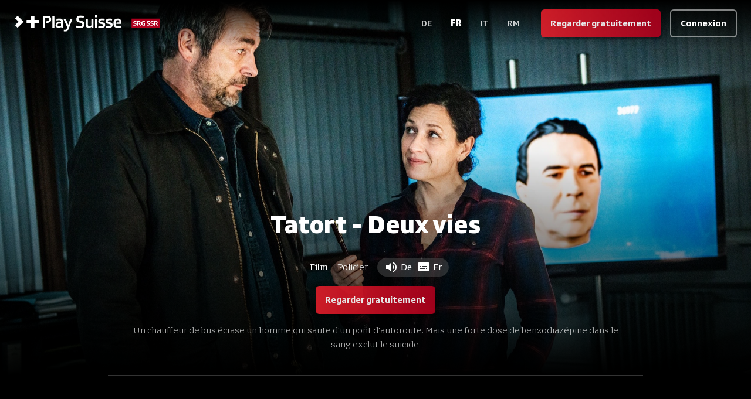

--- FILE ---
content_type: text/html; charset=utf-8
request_url: https://www.playsuisse.ch/fr/show/806800
body_size: 16276
content:
<!DOCTYPE html><html lang="fr" class="__variable_592631 __variable_ab609d __variable_bfee61 __variable_f6035d __variable_0e87f3 bg-black text-white"><head><meta charSet="utf-8"/><meta name="viewport" content="width=device-width, initial-scale=1"/><link rel="preload" href="/_next/static/media/04ce5099424b0047-s.p.woff" as="font" crossorigin="" type="font/woff"/><link rel="preload" href="/_next/static/media/138046f4f3e993f9-s.p.ttf" as="font" crossorigin="" type="font/ttf"/><link rel="preload" href="/_next/static/media/236da986d2e00c30-s.p.ttf" as="font" crossorigin="" type="font/ttf"/><link rel="preload" href="/_next/static/media/2650850ad3337bb8-s.p.ttf" as="font" crossorigin="" type="font/ttf"/><link rel="preload" href="/_next/static/media/29f791e82861684c-s.p.ttf" as="font" crossorigin="" type="font/ttf"/><link rel="preload" href="/_next/static/media/3a39e2477fee3d3e-s.p.ttf" as="font" crossorigin="" type="font/ttf"/><link rel="preload" href="/_next/static/media/48c55b933a987d6c-s.p.ttf" as="font" crossorigin="" type="font/ttf"/><link rel="preload" href="/_next/static/media/4a914262c571f499-s.p.ttf" as="font" crossorigin="" type="font/ttf"/><link rel="preload" href="/_next/static/media/6807558b772c3fe3-s.p.ttf" as="font" crossorigin="" type="font/ttf"/><link rel="preload" href="/_next/static/media/8d551d9766e34ec2-s.p.ttf" as="font" crossorigin="" type="font/ttf"/><link rel="preload" href="/_next/static/media/ae5f3f63d8915f07-s.p.ttf" as="font" crossorigin="" type="font/ttf"/><link rel="preload" href="/_next/static/media/bebfd19fff3ac9b6-s.p.ttf" as="font" crossorigin="" type="font/ttf"/><link rel="preload" href="/_next/static/media/c54d01ce5e6bee32-s.p.ttf" as="font" crossorigin="" type="font/ttf"/><link rel="preload" href="/_next/static/media/db002adadae324d1-s.p.ttf" as="font" crossorigin="" type="font/ttf"/><link rel="preload" href="/_next/static/media/ef24c2788b103f50-s.p.ttf" as="font" crossorigin="" type="font/ttf"/><link rel="preload" as="image" imageSrcSet="https://playsuisse-img.akamaized.net/Service.svc/GetImage/p/3191/entry_id/b6a71bda53d5482381fa5a83d8a7ee30/version/5?imwidth=640&amp;w=640 640w, https://playsuisse-img.akamaized.net/Service.svc/GetImage/p/3191/entry_id/b6a71bda53d5482381fa5a83d8a7ee30/version/5?imwidth=750&amp;w=750 750w, https://playsuisse-img.akamaized.net/Service.svc/GetImage/p/3191/entry_id/b6a71bda53d5482381fa5a83d8a7ee30/version/5?imwidth=828&amp;w=828 828w, https://playsuisse-img.akamaized.net/Service.svc/GetImage/p/3191/entry_id/b6a71bda53d5482381fa5a83d8a7ee30/version/5?imwidth=1080&amp;w=1080 1080w, https://playsuisse-img.akamaized.net/Service.svc/GetImage/p/3191/entry_id/b6a71bda53d5482381fa5a83d8a7ee30/version/5?imwidth=1200&amp;w=1200 1200w, https://playsuisse-img.akamaized.net/Service.svc/GetImage/p/3191/entry_id/b6a71bda53d5482381fa5a83d8a7ee30/version/5?imwidth=1920&amp;w=1920 1920w, https://playsuisse-img.akamaized.net/Service.svc/GetImage/p/3191/entry_id/b6a71bda53d5482381fa5a83d8a7ee30/version/5?imwidth=1920&amp;w=1920 2048w, https://playsuisse-img.akamaized.net/Service.svc/GetImage/p/3191/entry_id/b6a71bda53d5482381fa5a83d8a7ee30/version/5?imwidth=1920&amp;w=1920 3840w" imageSizes="100vw"/><link rel="preload" as="image" imageSrcSet="https://playsuisse-static.akamaized.net/images/folio/landing/usp-bg.png?imwidth=640&amp;w=640 640w, https://playsuisse-static.akamaized.net/images/folio/landing/usp-bg.png?imwidth=750&amp;w=750 750w, https://playsuisse-static.akamaized.net/images/folio/landing/usp-bg.png?imwidth=828&amp;w=828 828w, https://playsuisse-static.akamaized.net/images/folio/landing/usp-bg.png?imwidth=1080&amp;w=1080 1080w, https://playsuisse-static.akamaized.net/images/folio/landing/usp-bg.png?imwidth=1200&amp;w=1200 1200w, https://playsuisse-static.akamaized.net/images/folio/landing/usp-bg.png?imwidth=1920&amp;w=1920 1920w, https://playsuisse-static.akamaized.net/images/folio/landing/usp-bg.png?imwidth=1920&amp;w=1920 2048w, https://playsuisse-static.akamaized.net/images/folio/landing/usp-bg.png?imwidth=1920&amp;w=1920 3840w" imageSizes="100vw"/><link rel="stylesheet" href="/_next/static/css/256d496e458d6247.css" data-precedence="next"/><link rel="preload" as="script" fetchPriority="low" href="/_next/static/chunks/webpack-b051131f75490538.js"/><script src="/_next/static/chunks/fd9d1056-3b0bc8d4a7a32dc5.js" async=""></script><script src="/_next/static/chunks/8069-4be7bf3bbb02af0c.js" async=""></script><script src="/_next/static/chunks/main-app-cbb0b88e65709737.js" async=""></script><script src="/_next/static/chunks/9761e08b-44b5e08fddf29c14.js" async=""></script><script src="/_next/static/chunks/4812-e6833fb683caef1e.js" async=""></script><script src="/_next/static/chunks/7809-30bdf024f0c54501.js" async=""></script><script src="/_next/static/chunks/2635-6fe7f45d32e4474f.js" async=""></script><script src="/_next/static/chunks/1367-eb8a8ef04aca7dcf.js" async=""></script><script src="/_next/static/chunks/5250-f0b3a2620b427250.js" async=""></script><script src="/_next/static/chunks/4736-eec502bcc6069ea7.js" async=""></script><script src="/_next/static/chunks/152-49781607d58a36ce.js" async=""></script><script src="/_next/static/chunks/app/global-error-bf14b64800a4cda8.js" async=""></script><script src="/_next/static/chunks/3495-5473db4a5a40548f.js" async=""></script><script src="/_next/static/chunks/2763-c47832572c77f8db.js" async=""></script><script src="/_next/static/chunks/1929-4b1015cfacc207c6.js" async=""></script><script src="/_next/static/chunks/5113-d653e19265b2968b.js" async=""></script><script src="/_next/static/chunks/app/(main)/%5Blocale%5D/(others)/show/%5B%5B...slug%5D%5D/layout-8e38cc37f908f3dd.js" async=""></script><script src="/_next/static/chunks/app/(main)/%5Blocale%5D/(others)/show/%5B%5B...slug%5D%5D/error-2d02c30b567e702a.js" async=""></script><script src="/_next/static/chunks/app/(main)/%5Blocale%5D/(others)/show/%5B%5B...slug%5D%5D/not-found-812f808c7c67e018.js" async=""></script><script src="/_next/static/chunks/6162-3bfac393579d6870.js" async=""></script><script src="/_next/static/chunks/369-d70d0620ba78e544.js" async=""></script><script src="/_next/static/chunks/app/(main)/%5Blocale%5D/layout-0105e0b77577bfe7.js" async=""></script><script src="/_next/static/chunks/3797-82893b17c0bfa166.js" async=""></script><script src="/_next/static/chunks/1009-444ccfca3b7b816c.js" async=""></script><script src="/_next/static/chunks/app/(main)/%5Blocale%5D/(others)/show/%5B%5B...slug%5D%5D/page-87138d597e0a2bf4.js" async=""></script><link rel="preload" href="https://app.usercentrics.eu/browser-ui/latest/loader.js" as="script"/><title>Tatort - Deux vies - Film | Play Suisse</title><meta name="description" content="Un chauffeur de bus écrase un homme qui saute d&#x27;un pont d&#x27;autoroute. Mais une forte dose de benzodiazépine dans le sang exclut le suicide."/><meta name="fb:app_id" content="112790110554253"/><link rel="canonical" href="https://www.playsuisse.ch/fr/show/806800"/><link rel="alternate" hrefLang="de" href="https://www.playsuisse.ch/de/show/806800"/><link rel="alternate" hrefLang="fr" href="https://www.playsuisse.ch/fr/show/806800"/><link rel="alternate" hrefLang="it" href="https://www.playsuisse.ch/it/show/806800"/><link rel="alternate" hrefLang="x-default" href="https://www.playsuisse.ch/de/show/806800"/><meta property="og:title" content="Tatort - Deux vies - Film | Play Suisse"/><meta property="og:description" content="Un chauffeur de bus écrase un homme qui saute d&#x27;un pont d&#x27;autoroute. Mais une forte dose de benzodiazépine dans le sang exclut le suicide."/><meta property="og:url" content="https://www.playsuisse.ch/fr/show/806800"/><meta property="og:site_name" content="Play Suisse"/><meta property="og:image" content="https://playsuisse-img.akamaized.net/Service.svc/GetImage/p/3191/entry_id/e5270f2c54324d1d83c0e77925e3ae1f/version/2?imwidth={width}"/><meta property="og:type" content="website"/><meta name="twitter:card" content="summary"/><meta name="twitter:site" content="@play_suisse"/><meta name="twitter:title" content="Tatort - Deux vies - Film | Play Suisse"/><meta name="twitter:description" content="Un chauffeur de bus écrase un homme qui saute d&#x27;un pont d&#x27;autoroute. Mais une forte dose de benzodiazépine dans le sang exclut le suicide."/><meta name="twitter:image" content="https://playsuisse-img.akamaized.net/Service.svc/GetImage/p/3191/entry_id/e5270f2c54324d1d83c0e77925e3ae1f/version/2?imwidth={width}"/><link rel="icon" href="/favicon.ico" type="image/x-icon" sizes="48x48"/><meta name="next-size-adjust"/><script src="/_next/static/chunks/polyfills-c67a75d1b6f99dc8.js" noModule=""></script></head><body><div class="fixed top-0 z-20 flex min-h-[5rem] w-full flex-col"><!--$--><div class="absolute h-full w-full transition-all duration-500 opacity-100"><div class="h-full w-full bg-gradient-to-b from-black to-transparent"></div></div><!--/$--><div class="relative flex flex-1 flex-wrap items-center justify-start gap-2 p-3 px-2 md:px-6"><div class="flex flex-1 flex-row items-center"><a class="relative h-full min-h-full w-[50px] md:w-[250px]" href="/fr"><img alt="Play Suisse" loading="lazy" width="0" height="0" decoding="async" data-nimg="1" class="hidden min-h-full min-w-full object-contain md:block" style="color:transparent" sizes="20vw" srcSet="https://playsuisse-static.akamaized.net/images/logos/ps-with-srg.svg?imwidth=128&amp;w=128 128w, https://playsuisse-static.akamaized.net/images/logos/ps-with-srg.svg?imwidth=256&amp;w=256 256w, https://playsuisse-static.akamaized.net/images/logos/ps-with-srg.svg?imwidth=384&amp;w=384 384w, https://playsuisse-static.akamaized.net/images/logos/ps-with-srg.svg?imwidth=640&amp;w=640 640w, https://playsuisse-static.akamaized.net/images/logos/ps-with-srg.svg?imwidth=750&amp;w=750 750w, https://playsuisse-static.akamaized.net/images/logos/ps-with-srg.svg?imwidth=828&amp;w=828 828w, https://playsuisse-static.akamaized.net/images/logos/ps-with-srg.svg?imwidth=1080&amp;w=1080 1080w, https://playsuisse-static.akamaized.net/images/logos/ps-with-srg.svg?imwidth=1200&amp;w=1200 1200w, https://playsuisse-static.akamaized.net/images/logos/ps-with-srg.svg?imwidth=1920&amp;w=1920 1920w, https://playsuisse-static.akamaized.net/images/logos/ps-with-srg.svg?imwidth=1920&amp;w=1920 2048w, https://playsuisse-static.akamaized.net/images/logos/ps-with-srg.svg?imwidth=1920&amp;w=1920 3840w" src="https://playsuisse-static.akamaized.net/images/logos/ps-with-srg.svg?imwidth=1920&amp;w=1920"/><img alt="Play Suisse" loading="lazy" width="0" height="0" decoding="async" data-nimg="1" class="min-h-full min-w-full object-contain md:hidden" style="color:transparent" sizes="20vw" srcSet="https://playsuisse-static.akamaized.net/images/logos/ps-icon-with-srg.svg?imwidth=128&amp;w=128 128w, https://playsuisse-static.akamaized.net/images/logos/ps-icon-with-srg.svg?imwidth=256&amp;w=256 256w, https://playsuisse-static.akamaized.net/images/logos/ps-icon-with-srg.svg?imwidth=384&amp;w=384 384w, https://playsuisse-static.akamaized.net/images/logos/ps-icon-with-srg.svg?imwidth=640&amp;w=640 640w, https://playsuisse-static.akamaized.net/images/logos/ps-icon-with-srg.svg?imwidth=750&amp;w=750 750w, https://playsuisse-static.akamaized.net/images/logos/ps-icon-with-srg.svg?imwidth=828&amp;w=828 828w, https://playsuisse-static.akamaized.net/images/logos/ps-icon-with-srg.svg?imwidth=1080&amp;w=1080 1080w, https://playsuisse-static.akamaized.net/images/logos/ps-icon-with-srg.svg?imwidth=1200&amp;w=1200 1200w, https://playsuisse-static.akamaized.net/images/logos/ps-icon-with-srg.svg?imwidth=1920&amp;w=1920 1920w, https://playsuisse-static.akamaized.net/images/logos/ps-icon-with-srg.svg?imwidth=1920&amp;w=1920 2048w, https://playsuisse-static.akamaized.net/images/logos/ps-icon-with-srg.svg?imwidth=1920&amp;w=1920 3840w" src="https://playsuisse-static.akamaized.net/images/logos/ps-icon-with-srg.svg?imwidth=1920&amp;w=1920"/></a><div class="ml-2 lg:hidden"><!--$!--><template data-dgst="BAILOUT_TO_CLIENT_SIDE_RENDERING"></template><!--/$--></div></div><!--$!--><template data-dgst="BAILOUT_TO_CLIENT_SIDE_RENDERING"></template><!--/$--><div class="flex items-end"><a aria-label="Regarder gratuitement"><button class="align-middle select-none font-sans font-bold text-center inherit transition-all disabled:opacity-50 disabled:shadow-none disabled:pointer-events-none focus:opacity-[0.85] focus:shadow-none active:opacity-[0.85] active:shadow-none text-normal py-0 px-4 rounded-md h-[48px] bg-gradient-90deg from-[#E31F2B] to-srg-red shadow-[3px_3px_3px_rgba(0,0,0,0.4)] opacity-90 hover:opacity-100 hover:shadow-none hidden sm:block" type="button">Regarder gratuitement</button></a><a aria-label="Connexion"><button class="align-middle select-none font-sans font-bold text-center inherit transition-all disabled:opacity-50 disabled:shadow-none disabled:pointer-events-none focus:opacity-[0.85] focus:shadow-none active:opacity-[0.85] active:shadow-none text-normal py-0 px-4 rounded-md h-[48px] hover:text-black bg-black/20 border-2 border-white/50 hover:border-white/75 hover:bg-white active:bg-white active:text-black sm:ml-4" type="button">Connexion</button></a></div></div></div><main class="flex flex-col"><div class="relative flex h-[95vh] max-h-[60vh] min-h-[40rem] w-full items-end justify-center transition-all lg:max-h-[80vh]"><div class="absolute inset-0 -z-10 h-full w-full"><img alt="background" loading="eager" decoding="async" data-nimg="fill" class="object-cover object-center" style="position:absolute;height:100%;width:100%;left:0;top:0;right:0;bottom:0;color:transparent" sizes="100vw" srcSet="https://playsuisse-img.akamaized.net/Service.svc/GetImage/p/3191/entry_id/b6a71bda53d5482381fa5a83d8a7ee30/version/5?imwidth=640&amp;w=640 640w, https://playsuisse-img.akamaized.net/Service.svc/GetImage/p/3191/entry_id/b6a71bda53d5482381fa5a83d8a7ee30/version/5?imwidth=750&amp;w=750 750w, https://playsuisse-img.akamaized.net/Service.svc/GetImage/p/3191/entry_id/b6a71bda53d5482381fa5a83d8a7ee30/version/5?imwidth=828&amp;w=828 828w, https://playsuisse-img.akamaized.net/Service.svc/GetImage/p/3191/entry_id/b6a71bda53d5482381fa5a83d8a7ee30/version/5?imwidth=1080&amp;w=1080 1080w, https://playsuisse-img.akamaized.net/Service.svc/GetImage/p/3191/entry_id/b6a71bda53d5482381fa5a83d8a7ee30/version/5?imwidth=1200&amp;w=1200 1200w, https://playsuisse-img.akamaized.net/Service.svc/GetImage/p/3191/entry_id/b6a71bda53d5482381fa5a83d8a7ee30/version/5?imwidth=1920&amp;w=1920 1920w, https://playsuisse-img.akamaized.net/Service.svc/GetImage/p/3191/entry_id/b6a71bda53d5482381fa5a83d8a7ee30/version/5?imwidth=1920&amp;w=1920 2048w, https://playsuisse-img.akamaized.net/Service.svc/GetImage/p/3191/entry_id/b6a71bda53d5482381fa5a83d8a7ee30/version/5?imwidth=1920&amp;w=1920 3840w" src="https://playsuisse-img.akamaized.net/Service.svc/GetImage/p/3191/entry_id/b6a71bda53d5482381fa5a83d8a7ee30/version/5?imwidth=1920&amp;w=1920"/></div><div class="absolute bottom-0 h-[60%] w-full bg-gradient-to-t from-black to-transparent"></div><div class="relative mb-10 flex flex-col items-center justify-center text-center px-4 sm:px-6 lg:px-8 max-w-4xl"><div class="mb-4"><h1 class="mb-4">Tatort - Deux vies</h1></div><div class="flex flex-wrap items-center justify-center"><div class="flex flex-col justify-center mr-2"><div class="h-[60%] w-1" style="background-color:#E91818"></div></div><div class="flex items-center font-text-serif mr-3"><span>Film</span></div><div class="flex items-center mr-3"><a class="flex items-center rounded-lg px-1 font-serif font-light transition-all hover:bg-white/20" href="/fr/browse/genre/crime">Policier</a></div><div class="flex rounded-2xl bg-gray-700/40 px-3 py-1"><div class="flex items-center mr-2"><div class="flex items-center justify-center mr-1"><i class="mui-icon text-2xl" data-icon="e903"></i></div><span>De</span></div><div class="flex items-center"><div class="flex items-center justify-center mr-1"><i class="mui-icon text-2xl" data-icon="e902"></i></div><span>Fr</span></div></div></div><a aria-label="Regarder gratuitement"><button class="align-middle select-none font-sans font-bold text-center inherit transition-all disabled:opacity-50 disabled:shadow-none disabled:pointer-events-none focus:opacity-[0.85] focus:shadow-none active:opacity-[0.85] active:shadow-none text-normal py-0 px-4 rounded-md h-[48px] bg-gradient-90deg from-[#E31F2B] to-srg-red shadow-[3px_3px_3px_rgba(0,0,0,0.4)] opacity-90 hover:opacity-100 hover:shadow-none my-4" type="button">Regarder gratuitement</button></a><div class="flex flex-col items-center text-center font-text-serif font-extralight opacity-70"><span>Un chauffeur de bus écrase un homme qui saute d&#x27;un pont d&#x27;autoroute. Mais une forte dose de benzodiazépine dans le sang exclut le suicide.</span></div></div></div><div class="max-w-7xl px-4 sm:px-6 lg:px-8 mx-auto flex w-full flex-col pb-4"><div class="h-px bg-white/20 mb-12 w-3/4 self-center md:mb-20"></div><div class="flex w-full flex-col mb-12 md:mb-20"><h2 class="mb-4">Détails</h2><div class="mb-6 grid grid-cols-2 sm:grid-cols-3"><div class="font-medium">1h 27m<!-- --> <!-- -->| <!-- -->2017</div><div><div class="font-medium">Genre</div><div class="opacity-70"><div>Policier</div></div></div></div><div class="mb-6">Un étranger saute sous un bus longue distance. Le supposé suicide réveille chez le chauffeur Beni Gisler (un ancien conducteur de train) des souvenirs traumatisants de suicides ferroviaires. Le commissaire Flückiger connaît Gisler depuis ses années du service militaire et s&#x27;occupe de lui. Cependant, il s&#x27;avère rapidement que le mort avait une forte dose de benzodiazépine dans le sang.</div><div class="grid grid-cols-2 gap-y-6 md:grid-cols-3"><div class="flex flex-col gap-6"><div><div class="font-medium">Réalisation</div><div class="opacity-70"><div>Walter Weber</div></div></div><div><div class="font-medium">Production</div><div class="opacity-70"><div>Turnus Film</div><div>SRF Schweizer Radio und Fernsehen</div></div></div></div><div class="flex flex-col gap-6"><div><div class="font-medium">Scénario</div><div class="opacity-70"><div>Mats Frey</div><div>Felix Benesch</div></div></div></div><div><div class="font-medium">Équipe et acteurs</div><div class="opacity-70"><div>Delia Mayer</div><div>Stefan Gubser</div><div>Bruno Todeschini</div><div>Michael Neuenschwander</div><div>Saskia Vester</div></div></div></div></div><div class="flex w-full flex-col"><h2 class="mb-4">Vous pourriez aussi aimer</h2><div class="grid grid-cols-2 gap-2 md:grid-cols-3"><a class="w-full overflow-hidden rounded-lg md:transition-all" aria-label="Tatort - Poursuivie" href="/fr/show/824451"><div class="ratio-16-9 bg-white/10"><img alt="Tatort - Poursuivie" loading="lazy" decoding="async" data-nimg="fill" class="transition duration-500 ease-in-out md:hover:scale-105" style="position:absolute;height:100%;width:100%;left:0;top:0;right:0;bottom:0;color:transparent" sizes="(min-width: 768px) 33vw, 50vw" srcSet="https://playsuisse-img.akamaized.net/Service.svc/GetImage/p/3191/entry_id/00be43a91b9d4046bc3cddebee217593/version/1?imwidth=256&amp;w=256 256w, https://playsuisse-img.akamaized.net/Service.svc/GetImage/p/3191/entry_id/00be43a91b9d4046bc3cddebee217593/version/1?imwidth=384&amp;w=384 384w, https://playsuisse-img.akamaized.net/Service.svc/GetImage/p/3191/entry_id/00be43a91b9d4046bc3cddebee217593/version/1?imwidth=640&amp;w=640 640w, https://playsuisse-img.akamaized.net/Service.svc/GetImage/p/3191/entry_id/00be43a91b9d4046bc3cddebee217593/version/1?imwidth=750&amp;w=750 750w, https://playsuisse-img.akamaized.net/Service.svc/GetImage/p/3191/entry_id/00be43a91b9d4046bc3cddebee217593/version/1?imwidth=828&amp;w=828 828w, https://playsuisse-img.akamaized.net/Service.svc/GetImage/p/3191/entry_id/00be43a91b9d4046bc3cddebee217593/version/1?imwidth=1080&amp;w=1080 1080w, https://playsuisse-img.akamaized.net/Service.svc/GetImage/p/3191/entry_id/00be43a91b9d4046bc3cddebee217593/version/1?imwidth=1200&amp;w=1200 1200w, https://playsuisse-img.akamaized.net/Service.svc/GetImage/p/3191/entry_id/00be43a91b9d4046bc3cddebee217593/version/1?imwidth=1920&amp;w=1920 1920w, https://playsuisse-img.akamaized.net/Service.svc/GetImage/p/3191/entry_id/00be43a91b9d4046bc3cddebee217593/version/1?imwidth=1920&amp;w=1920 2048w, https://playsuisse-img.akamaized.net/Service.svc/GetImage/p/3191/entry_id/00be43a91b9d4046bc3cddebee217593/version/1?imwidth=1920&amp;w=1920 3840w" src="https://playsuisse-img.akamaized.net/Service.svc/GetImage/p/3191/entry_id/00be43a91b9d4046bc3cddebee217593/version/1?imwidth=1920&amp;w=1920"/></div></a><a class="w-full overflow-hidden rounded-lg md:transition-all" aria-label="Tatort - Les éclats de guerre" href="/fr/show/810396"><div class="ratio-16-9 bg-white/10"><img alt="Tatort - Les éclats de guerre" loading="lazy" decoding="async" data-nimg="fill" class="transition duration-500 ease-in-out md:hover:scale-105" style="position:absolute;height:100%;width:100%;left:0;top:0;right:0;bottom:0;color:transparent" sizes="(min-width: 768px) 33vw, 50vw" srcSet="https://playsuisse-img.akamaized.net/Service.svc/GetImage/p/3191/entry_id/a678089e0361409094503fd7364438c6/version/2?imwidth=256&amp;w=256 256w, https://playsuisse-img.akamaized.net/Service.svc/GetImage/p/3191/entry_id/a678089e0361409094503fd7364438c6/version/2?imwidth=384&amp;w=384 384w, https://playsuisse-img.akamaized.net/Service.svc/GetImage/p/3191/entry_id/a678089e0361409094503fd7364438c6/version/2?imwidth=640&amp;w=640 640w, https://playsuisse-img.akamaized.net/Service.svc/GetImage/p/3191/entry_id/a678089e0361409094503fd7364438c6/version/2?imwidth=750&amp;w=750 750w, https://playsuisse-img.akamaized.net/Service.svc/GetImage/p/3191/entry_id/a678089e0361409094503fd7364438c6/version/2?imwidth=828&amp;w=828 828w, https://playsuisse-img.akamaized.net/Service.svc/GetImage/p/3191/entry_id/a678089e0361409094503fd7364438c6/version/2?imwidth=1080&amp;w=1080 1080w, https://playsuisse-img.akamaized.net/Service.svc/GetImage/p/3191/entry_id/a678089e0361409094503fd7364438c6/version/2?imwidth=1200&amp;w=1200 1200w, https://playsuisse-img.akamaized.net/Service.svc/GetImage/p/3191/entry_id/a678089e0361409094503fd7364438c6/version/2?imwidth=1920&amp;w=1920 1920w, https://playsuisse-img.akamaized.net/Service.svc/GetImage/p/3191/entry_id/a678089e0361409094503fd7364438c6/version/2?imwidth=1920&amp;w=1920 2048w, https://playsuisse-img.akamaized.net/Service.svc/GetImage/p/3191/entry_id/a678089e0361409094503fd7364438c6/version/2?imwidth=1920&amp;w=1920 3840w" src="https://playsuisse-img.akamaized.net/Service.svc/GetImage/p/3191/entry_id/a678089e0361409094503fd7364438c6/version/2?imwidth=1920&amp;w=1920"/></div></a><a class="w-full overflow-hidden rounded-lg md:transition-all" aria-label="Tatort - Petits princes" href="/fr/show/812409"><div class="ratio-16-9 bg-white/10"><img alt="Tatort - Petits princes" loading="lazy" decoding="async" data-nimg="fill" class="transition duration-500 ease-in-out md:hover:scale-105" style="position:absolute;height:100%;width:100%;left:0;top:0;right:0;bottom:0;color:transparent" sizes="(min-width: 768px) 33vw, 50vw" srcSet="https://playsuisse-img.akamaized.net/Service.svc/GetImage/p/3191/entry_id/4cb8ebfd871e4a02ad463b0e765bf003/version/1?imwidth=256&amp;w=256 256w, https://playsuisse-img.akamaized.net/Service.svc/GetImage/p/3191/entry_id/4cb8ebfd871e4a02ad463b0e765bf003/version/1?imwidth=384&amp;w=384 384w, https://playsuisse-img.akamaized.net/Service.svc/GetImage/p/3191/entry_id/4cb8ebfd871e4a02ad463b0e765bf003/version/1?imwidth=640&amp;w=640 640w, https://playsuisse-img.akamaized.net/Service.svc/GetImage/p/3191/entry_id/4cb8ebfd871e4a02ad463b0e765bf003/version/1?imwidth=750&amp;w=750 750w, https://playsuisse-img.akamaized.net/Service.svc/GetImage/p/3191/entry_id/4cb8ebfd871e4a02ad463b0e765bf003/version/1?imwidth=828&amp;w=828 828w, https://playsuisse-img.akamaized.net/Service.svc/GetImage/p/3191/entry_id/4cb8ebfd871e4a02ad463b0e765bf003/version/1?imwidth=1080&amp;w=1080 1080w, https://playsuisse-img.akamaized.net/Service.svc/GetImage/p/3191/entry_id/4cb8ebfd871e4a02ad463b0e765bf003/version/1?imwidth=1200&amp;w=1200 1200w, https://playsuisse-img.akamaized.net/Service.svc/GetImage/p/3191/entry_id/4cb8ebfd871e4a02ad463b0e765bf003/version/1?imwidth=1920&amp;w=1920 1920w, https://playsuisse-img.akamaized.net/Service.svc/GetImage/p/3191/entry_id/4cb8ebfd871e4a02ad463b0e765bf003/version/1?imwidth=1920&amp;w=1920 2048w, https://playsuisse-img.akamaized.net/Service.svc/GetImage/p/3191/entry_id/4cb8ebfd871e4a02ad463b0e765bf003/version/1?imwidth=1920&amp;w=1920 3840w" src="https://playsuisse-img.akamaized.net/Service.svc/GetImage/p/3191/entry_id/4cb8ebfd871e4a02ad463b0e765bf003/version/1?imwidth=1920&amp;w=1920"/></div></a><a class="w-full overflow-hidden rounded-lg md:transition-all" aria-label="Tatort - Le suicide" href="/fr/show/810394"><div class="ratio-16-9 bg-white/10"><img alt="Tatort - Le suicide" loading="lazy" decoding="async" data-nimg="fill" class="transition duration-500 ease-in-out md:hover:scale-105" style="position:absolute;height:100%;width:100%;left:0;top:0;right:0;bottom:0;color:transparent" sizes="(min-width: 768px) 33vw, 50vw" srcSet="https://playsuisse-img.akamaized.net/Service.svc/GetImage/p/3191/entry_id/d74fe0041f6349feb697d5f3a9144525/version/1?imwidth=256&amp;w=256 256w, https://playsuisse-img.akamaized.net/Service.svc/GetImage/p/3191/entry_id/d74fe0041f6349feb697d5f3a9144525/version/1?imwidth=384&amp;w=384 384w, https://playsuisse-img.akamaized.net/Service.svc/GetImage/p/3191/entry_id/d74fe0041f6349feb697d5f3a9144525/version/1?imwidth=640&amp;w=640 640w, https://playsuisse-img.akamaized.net/Service.svc/GetImage/p/3191/entry_id/d74fe0041f6349feb697d5f3a9144525/version/1?imwidth=750&amp;w=750 750w, https://playsuisse-img.akamaized.net/Service.svc/GetImage/p/3191/entry_id/d74fe0041f6349feb697d5f3a9144525/version/1?imwidth=828&amp;w=828 828w, https://playsuisse-img.akamaized.net/Service.svc/GetImage/p/3191/entry_id/d74fe0041f6349feb697d5f3a9144525/version/1?imwidth=1080&amp;w=1080 1080w, https://playsuisse-img.akamaized.net/Service.svc/GetImage/p/3191/entry_id/d74fe0041f6349feb697d5f3a9144525/version/1?imwidth=1200&amp;w=1200 1200w, https://playsuisse-img.akamaized.net/Service.svc/GetImage/p/3191/entry_id/d74fe0041f6349feb697d5f3a9144525/version/1?imwidth=1920&amp;w=1920 1920w, https://playsuisse-img.akamaized.net/Service.svc/GetImage/p/3191/entry_id/d74fe0041f6349feb697d5f3a9144525/version/1?imwidth=1920&amp;w=1920 2048w, https://playsuisse-img.akamaized.net/Service.svc/GetImage/p/3191/entry_id/d74fe0041f6349feb697d5f3a9144525/version/1?imwidth=1920&amp;w=1920 3840w" src="https://playsuisse-img.akamaized.net/Service.svc/GetImage/p/3191/entry_id/d74fe0041f6349feb697d5f3a9144525/version/1?imwidth=1920&amp;w=1920"/></div></a><a class="w-full overflow-hidden rounded-lg md:transition-all" aria-label="Tatort - À prendre ou à laisser" href="/fr/show/806787"><div class="ratio-16-9 bg-white/10"><img alt="Tatort - À prendre ou à laisser" loading="lazy" decoding="async" data-nimg="fill" class="transition duration-500 ease-in-out md:hover:scale-105" style="position:absolute;height:100%;width:100%;left:0;top:0;right:0;bottom:0;color:transparent" sizes="(min-width: 768px) 33vw, 50vw" srcSet="https://playsuisse-img.akamaized.net/Service.svc/GetImage/p/3191/entry_id/eadde22102fe425586540004fd9bd03b/version/1?imwidth=256&amp;w=256 256w, https://playsuisse-img.akamaized.net/Service.svc/GetImage/p/3191/entry_id/eadde22102fe425586540004fd9bd03b/version/1?imwidth=384&amp;w=384 384w, https://playsuisse-img.akamaized.net/Service.svc/GetImage/p/3191/entry_id/eadde22102fe425586540004fd9bd03b/version/1?imwidth=640&amp;w=640 640w, https://playsuisse-img.akamaized.net/Service.svc/GetImage/p/3191/entry_id/eadde22102fe425586540004fd9bd03b/version/1?imwidth=750&amp;w=750 750w, https://playsuisse-img.akamaized.net/Service.svc/GetImage/p/3191/entry_id/eadde22102fe425586540004fd9bd03b/version/1?imwidth=828&amp;w=828 828w, https://playsuisse-img.akamaized.net/Service.svc/GetImage/p/3191/entry_id/eadde22102fe425586540004fd9bd03b/version/1?imwidth=1080&amp;w=1080 1080w, https://playsuisse-img.akamaized.net/Service.svc/GetImage/p/3191/entry_id/eadde22102fe425586540004fd9bd03b/version/1?imwidth=1200&amp;w=1200 1200w, https://playsuisse-img.akamaized.net/Service.svc/GetImage/p/3191/entry_id/eadde22102fe425586540004fd9bd03b/version/1?imwidth=1920&amp;w=1920 1920w, https://playsuisse-img.akamaized.net/Service.svc/GetImage/p/3191/entry_id/eadde22102fe425586540004fd9bd03b/version/1?imwidth=1920&amp;w=1920 2048w, https://playsuisse-img.akamaized.net/Service.svc/GetImage/p/3191/entry_id/eadde22102fe425586540004fd9bd03b/version/1?imwidth=1920&amp;w=1920 3840w" src="https://playsuisse-img.akamaized.net/Service.svc/GetImage/p/3191/entry_id/eadde22102fe425586540004fd9bd03b/version/1?imwidth=1920&amp;w=1920"/></div></a><a class="w-full overflow-hidden rounded-lg md:transition-all" aria-label="Tatort - Entre deux mondes" href="/fr/show/810395"><div class="ratio-16-9 bg-white/10"><img alt="Tatort - Entre deux mondes" loading="lazy" decoding="async" data-nimg="fill" class="transition duration-500 ease-in-out md:hover:scale-105" style="position:absolute;height:100%;width:100%;left:0;top:0;right:0;bottom:0;color:transparent" sizes="(min-width: 768px) 33vw, 50vw" srcSet="https://playsuisse-img.akamaized.net/Service.svc/GetImage/p/3191/entry_id/13e4624932db484da2b54122befc8080/version/1?imwidth=256&amp;w=256 256w, https://playsuisse-img.akamaized.net/Service.svc/GetImage/p/3191/entry_id/13e4624932db484da2b54122befc8080/version/1?imwidth=384&amp;w=384 384w, https://playsuisse-img.akamaized.net/Service.svc/GetImage/p/3191/entry_id/13e4624932db484da2b54122befc8080/version/1?imwidth=640&amp;w=640 640w, https://playsuisse-img.akamaized.net/Service.svc/GetImage/p/3191/entry_id/13e4624932db484da2b54122befc8080/version/1?imwidth=750&amp;w=750 750w, https://playsuisse-img.akamaized.net/Service.svc/GetImage/p/3191/entry_id/13e4624932db484da2b54122befc8080/version/1?imwidth=828&amp;w=828 828w, https://playsuisse-img.akamaized.net/Service.svc/GetImage/p/3191/entry_id/13e4624932db484da2b54122befc8080/version/1?imwidth=1080&amp;w=1080 1080w, https://playsuisse-img.akamaized.net/Service.svc/GetImage/p/3191/entry_id/13e4624932db484da2b54122befc8080/version/1?imwidth=1200&amp;w=1200 1200w, https://playsuisse-img.akamaized.net/Service.svc/GetImage/p/3191/entry_id/13e4624932db484da2b54122befc8080/version/1?imwidth=1920&amp;w=1920 1920w, https://playsuisse-img.akamaized.net/Service.svc/GetImage/p/3191/entry_id/13e4624932db484da2b54122befc8080/version/1?imwidth=1920&amp;w=1920 2048w, https://playsuisse-img.akamaized.net/Service.svc/GetImage/p/3191/entry_id/13e4624932db484da2b54122befc8080/version/1?imwidth=1920&amp;w=1920 3840w" src="https://playsuisse-img.akamaized.net/Service.svc/GetImage/p/3191/entry_id/13e4624932db484da2b54122befc8080/version/1?imwidth=1920&amp;w=1920"/></div></a></div></div></div><div class="usp-bg-gradient relative w-full"><div class="absolute inset-0 -z-10 h-full w-full lg:z-0"><img alt="background" loading="eager" decoding="async" data-nimg="fill" class="object-fill" style="position:absolute;height:100%;width:100%;left:0;top:0;right:0;bottom:0;color:transparent" sizes="100vw" srcSet="https://playsuisse-static.akamaized.net/images/folio/landing/usp-bg.png?imwidth=640&amp;w=640 640w, https://playsuisse-static.akamaized.net/images/folio/landing/usp-bg.png?imwidth=750&amp;w=750 750w, https://playsuisse-static.akamaized.net/images/folio/landing/usp-bg.png?imwidth=828&amp;w=828 828w, https://playsuisse-static.akamaized.net/images/folio/landing/usp-bg.png?imwidth=1080&amp;w=1080 1080w, https://playsuisse-static.akamaized.net/images/folio/landing/usp-bg.png?imwidth=1200&amp;w=1200 1200w, https://playsuisse-static.akamaized.net/images/folio/landing/usp-bg.png?imwidth=1920&amp;w=1920 1920w, https://playsuisse-static.akamaized.net/images/folio/landing/usp-bg.png?imwidth=1920&amp;w=1920 2048w, https://playsuisse-static.akamaized.net/images/folio/landing/usp-bg.png?imwidth=1920&amp;w=1920 3840w" src="https://playsuisse-static.akamaized.net/images/folio/landing/usp-bg.png?imwidth=1920&amp;w=1920"/></div><div aria-hidden="true" class="absolute inset-0 bg-[#200D24]"></div><div class="relative mx-auto flex max-w-7xl flex-col gap-12 p-8 md:p-20 lg:flex-row lg:items-center lg:justify-around lg:p-28 lg:px-4"><div class="flex w-full max-w-2xl items-center lg:max-w-sm lg:flex-col lg:justify-center lg:text-center"><div class="relative h-20 w-28 shrink-0 lg:mb-6 lg:h-36 lg:w-full"><img alt="" loading="lazy" decoding="async" data-nimg="fill" style="position:absolute;height:100%;width:100%;left:0;top:0;right:0;bottom:0;color:transparent" sizes="30vw" srcSet="https://playsuisse-static.akamaized.net/images/folio/landing/usp/present_invert.svg?imwidth=256&amp;w=256 256w, https://playsuisse-static.akamaized.net/images/folio/landing/usp/present_invert.svg?imwidth=384&amp;w=384 384w, https://playsuisse-static.akamaized.net/images/folio/landing/usp/present_invert.svg?imwidth=640&amp;w=640 640w, https://playsuisse-static.akamaized.net/images/folio/landing/usp/present_invert.svg?imwidth=750&amp;w=750 750w, https://playsuisse-static.akamaized.net/images/folio/landing/usp/present_invert.svg?imwidth=828&amp;w=828 828w, https://playsuisse-static.akamaized.net/images/folio/landing/usp/present_invert.svg?imwidth=1080&amp;w=1080 1080w, https://playsuisse-static.akamaized.net/images/folio/landing/usp/present_invert.svg?imwidth=1200&amp;w=1200 1200w, https://playsuisse-static.akamaized.net/images/folio/landing/usp/present_invert.svg?imwidth=1920&amp;w=1920 1920w, https://playsuisse-static.akamaized.net/images/folio/landing/usp/present_invert.svg?imwidth=1920&amp;w=1920 2048w, https://playsuisse-static.akamaized.net/images/folio/landing/usp/present_invert.svg?imwidth=1920&amp;w=1920 3840w" src="https://playsuisse-static.akamaized.net/images/folio/landing/usp/present_invert.svg?imwidth=1920&amp;w=1920"/></div><div class="ml-4 lg:ml-0"><h2 class="h3-primary-headline-serif mb-2">Un accès gratuit</h2><p class="font-sans text-sm md:text-lg lg:text-base xl:text-xl">Le financement de Play Suisse est couvert par la redevance radio et télévision de la SSR.</p></div></div><div class="flex w-full max-w-2xl items-center lg:max-w-sm lg:flex-col lg:justify-center lg:text-center"><div class="relative h-20 w-28 shrink-0 lg:mb-6 lg:h-36 lg:w-full"><img alt="" loading="lazy" decoding="async" data-nimg="fill" style="position:absolute;height:100%;width:100%;left:0;top:0;right:0;bottom:0;color:transparent" sizes="30vw" srcSet="https://playsuisse-static.akamaized.net/images/folio/landing/usp/languages.svg?imwidth=256&amp;w=256 256w, https://playsuisse-static.akamaized.net/images/folio/landing/usp/languages.svg?imwidth=384&amp;w=384 384w, https://playsuisse-static.akamaized.net/images/folio/landing/usp/languages.svg?imwidth=640&amp;w=640 640w, https://playsuisse-static.akamaized.net/images/folio/landing/usp/languages.svg?imwidth=750&amp;w=750 750w, https://playsuisse-static.akamaized.net/images/folio/landing/usp/languages.svg?imwidth=828&amp;w=828 828w, https://playsuisse-static.akamaized.net/images/folio/landing/usp/languages.svg?imwidth=1080&amp;w=1080 1080w, https://playsuisse-static.akamaized.net/images/folio/landing/usp/languages.svg?imwidth=1200&amp;w=1200 1200w, https://playsuisse-static.akamaized.net/images/folio/landing/usp/languages.svg?imwidth=1920&amp;w=1920 1920w, https://playsuisse-static.akamaized.net/images/folio/landing/usp/languages.svg?imwidth=1920&amp;w=1920 2048w, https://playsuisse-static.akamaized.net/images/folio/landing/usp/languages.svg?imwidth=1920&amp;w=1920 3840w" src="https://playsuisse-static.akamaized.net/images/folio/landing/usp/languages.svg?imwidth=1920&amp;w=1920"/></div><div class="ml-4 lg:ml-0"><h2 class="h3-primary-headline-serif mb-2">Sous-titrées ou doublées</h2><p class="font-sans text-sm md:text-lg lg:text-base xl:text-xl">Retrouvez des milliers d’histoires suisses dans toutes les langues nationales.</p></div></div><div class="flex w-full max-w-2xl items-center lg:max-w-sm lg:flex-col lg:justify-center lg:text-center"><div class="relative h-20 w-28 shrink-0 lg:mb-6 lg:h-36 lg:w-full"><img alt="" loading="lazy" decoding="async" data-nimg="fill" style="position:absolute;height:100%;width:100%;left:0;top:0;right:0;bottom:0;color:transparent" sizes="30vw" srcSet="https://playsuisse-static.akamaized.net/images/folio/landing/usp/devices.svg?imwidth=256&amp;w=256 256w, https://playsuisse-static.akamaized.net/images/folio/landing/usp/devices.svg?imwidth=384&amp;w=384 384w, https://playsuisse-static.akamaized.net/images/folio/landing/usp/devices.svg?imwidth=640&amp;w=640 640w, https://playsuisse-static.akamaized.net/images/folio/landing/usp/devices.svg?imwidth=750&amp;w=750 750w, https://playsuisse-static.akamaized.net/images/folio/landing/usp/devices.svg?imwidth=828&amp;w=828 828w, https://playsuisse-static.akamaized.net/images/folio/landing/usp/devices.svg?imwidth=1080&amp;w=1080 1080w, https://playsuisse-static.akamaized.net/images/folio/landing/usp/devices.svg?imwidth=1200&amp;w=1200 1200w, https://playsuisse-static.akamaized.net/images/folio/landing/usp/devices.svg?imwidth=1920&amp;w=1920 1920w, https://playsuisse-static.akamaized.net/images/folio/landing/usp/devices.svg?imwidth=1920&amp;w=1920 2048w, https://playsuisse-static.akamaized.net/images/folio/landing/usp/devices.svg?imwidth=1920&amp;w=1920 3840w" src="https://playsuisse-static.akamaized.net/images/folio/landing/usp/devices.svg?imwidth=1920&amp;w=1920"/></div><div class="ml-4 lg:ml-0"><h2 class="h3-primary-headline-serif mb-2">Où que vous soyez</h2><p class="font-sans text-sm md:text-lg lg:text-base xl:text-xl">Smartphone, tablette, ordinateur et télévision: passez d’un appareil à un autre en toute simplicité.</p></div></div></div></div><div class="faq-landing-gradient"><img alt="faq heading" loading="lazy" width="0" height="0" decoding="async" data-nimg="1" class="h-auto max-h-[16vh] min-h-full w-full min-w-full" style="color:transparent" sizes="100vw" srcSet="https://playsuisse-static.akamaized.net/images/folio/landing/faq-heading.svg?imwidth=640&amp;w=640 640w, https://playsuisse-static.akamaized.net/images/folio/landing/faq-heading.svg?imwidth=750&amp;w=750 750w, https://playsuisse-static.akamaized.net/images/folio/landing/faq-heading.svg?imwidth=828&amp;w=828 828w, https://playsuisse-static.akamaized.net/images/folio/landing/faq-heading.svg?imwidth=1080&amp;w=1080 1080w, https://playsuisse-static.akamaized.net/images/folio/landing/faq-heading.svg?imwidth=1200&amp;w=1200 1200w, https://playsuisse-static.akamaized.net/images/folio/landing/faq-heading.svg?imwidth=1920&amp;w=1920 1920w, https://playsuisse-static.akamaized.net/images/folio/landing/faq-heading.svg?imwidth=1920&amp;w=1920 2048w, https://playsuisse-static.akamaized.net/images/folio/landing/faq-heading.svg?imwidth=1920&amp;w=1920 3840w" src="https://playsuisse-static.akamaized.net/images/folio/landing/faq-heading.svg?imwidth=1920&amp;w=1920"/><div class="flex flex-col items-center px-4 py-14 md:px-12"><div class="mb-10 flex flex-col items-center justify-center"><h2 class="h1-hero-title mb-10 text-center">Nous répondons à vos questions</h2><div class="flex flex-col gap-2"><div id="quels-avantages-moffre-play-suisse-en-comparaison-avec-dautres-plateformes-de-streaming" class="block relative group w-full max-w-5xl rounded-md bg-gradient-block p-4 text-white hover:bg-gradient-block-light"><button type="button" class="flex justify-between items-center w-full border-b border-b-blue-gray-100 antialiased text-xl text-left font-semibold leading-snug select-none transition-colors border-none p-0 font-serif text-white hover:text-white"><h3 class="h5-teaser-title-regular">Quels avantages m’offre Play Suisse en comparaison avec d’autres plateformes de streaming ?</h3><span class="ml-4"><div class="flex items-center justify-center"><div class="flex items-center justify-center relative mr-3 opacity-0 transition-opacity group-hover:opacity-50 group-hover:hover:opacity-100"><i class="mui-icon text-2xl" data-icon="e909"></i></div><div class="flex items-center justify-center -rotate-90 transition-transform"><i class="mui-icon text-2xl scale-110" data-icon="e906"></i></div></div></span></button><div class="overflow-hidden" style="height:0px"><div class="block w-full antialiased font-sans font-light faq-item-body mt-4 whitespace-pre-line p-0 text-lg leading-6 text-white">Play Suisse est une plateforme de streaming suisse gratuite qui propose un large éventail de productions suisses de toutes les régions du pays, en langue originale et sous-titrées dans trois ou quatre langues nationales. Vous y trouverez vos émissions préférées de la RTS, RSI, RTR et SRF ainsi que de nombreuses coproductions de la SSR et pourrez ainsi découvrir des nouveautés des autres régions linguistiques et de la (des) vôtre(s).</div></div></div><div id="quels-sont-les-appareils-compatibles" class="block relative group w-full max-w-5xl rounded-md bg-gradient-block p-4 text-white hover:bg-gradient-block-light"><button type="button" class="flex justify-between items-center w-full border-b border-b-blue-gray-100 antialiased text-xl text-left font-semibold leading-snug select-none transition-colors border-none p-0 font-serif text-white hover:text-white"><h3 class="h5-teaser-title-regular">Quels sont les appareils compatibles ?</h3><span class="ml-4"><div class="flex items-center justify-center"><div class="flex items-center justify-center relative mr-3 opacity-0 transition-opacity group-hover:opacity-50 group-hover:hover:opacity-100"><i class="mui-icon text-2xl" data-icon="e909"></i></div><div class="flex items-center justify-center -rotate-90 transition-transform"><i class="mui-icon text-2xl scale-110" data-icon="e906"></i></div></div></span></button><div class="overflow-hidden" style="height:0px"><div class="block w-full antialiased font-sans font-light faq-item-body mt-4 whitespace-pre-line p-0 text-lg leading-6 text-white">Play Suisse est disponible sur les appareils suivants:
‍
‍<strong>Web</strong>
Votre ordinateur doit disposer d&#x27;une version actuelle de Windows ou de macOS et d&#x27;un navigateur récent.
‍
<strong>Smartphones et tablettes</strong>
iOS et iPadOS
Android

<strong>TV</strong>
Apple TV (à partir de tvOS 15)
Tous les téléviseurs connectés et les boxes TV avec accès à Google Play à partir d&#x27;Android 7 (Xiaomi, Nvidia Shield, Sony Bravia, Google TV etc.)
Swisscom blue TV Box
Sunrise IPTV Box et TV Box
Samsung Tizen (pour les modèles de 2018 ou plus récents)
LG Webos (pour les modèles de 2018 ou plus récents)
Philips Titan Os
Net+
TV Plus
Quickline
Amazon FireTV
Google Cast</div></div></div><div id="peut-on-aussi-acceder-a-la-plateforme-depuis-letranger" class="block relative group w-full max-w-5xl rounded-md bg-gradient-block p-4 text-white hover:bg-gradient-block-light"><button type="button" class="flex justify-between items-center w-full border-b border-b-blue-gray-100 antialiased text-xl text-left font-semibold leading-snug select-none transition-colors border-none p-0 font-serif text-white hover:text-white"><h3 class="h5-teaser-title-regular">Peut-on aussi accéder à la plateforme depuis l&#x27;étranger ?</h3><span class="ml-4"><div class="flex items-center justify-center"><div class="flex items-center justify-center relative mr-3 opacity-0 transition-opacity group-hover:opacity-50 group-hover:hover:opacity-100"><i class="mui-icon text-2xl" data-icon="e909"></i></div><div class="flex items-center justify-center -rotate-90 transition-transform"><i class="mui-icon text-2xl scale-110" data-icon="e906"></i></div></div></span></button><div class="overflow-hidden" style="height:0px"><div class="block w-full antialiased font-sans font-light faq-item-body mt-4 whitespace-pre-line p-0 text-lg leading-6 text-white">Oui, voici les conditions :
- Être domicilié.e en Suisse
- Se trouver dans un pays de l&#x27;Union Européenne

Les personnes domiciliées en Suisse qui se trouvent temporairement sur le territoire de l&#x27;Union Européenne peuvent débloquer l&#x27;accès aux contenus de Play Suisse. Pour des raisons de droits de diffusion, il n&#x27;est actuellement pas possible d&#x27;activer l&#x27;accès depuis d&#x27;autres pays.

Dans la plupart des cas, les contenus de Play Suisse peuvent également être mis à la disposition d&#x27;utilisateurs.trices résidant.es en Suisse si elles séjournent temporairement dans l&#x27;espace de l&#x27;UE. Pour cette raison, la SSR est tenue de vérifier les lieux de séjour et, le cas échéant, les domiciles. Il est également possible que certaines vidéos ne puissent pas être mises à disposition sur Play Suisse pour des raisons juridiques, même dans l&#x27;espace de l&#x27;UE.

L&#x27;activation de l&#x27;accès depuis l&#x27;UE se limite au catalogue de Play Suisse et ne s&#x27;applique pas à l&#x27;ensemble de l&#x27;offre de la SSR En outre, la disponibilité des contenus dans certains pays dépend des accords conclus avec les détenteurs.trices des droits de diffusion de ces contenus ou du cadre juridique du pays concerné. En règle générale, la SSR dispose uniquement des droits de publication de contenus en Suisse et dans la Principauté du Liechtenstein.</div></div></div><div id="les-contenus-sont-ils-disponibles-dans-toutes-les-langues-nationales" class="block relative group w-full max-w-5xl rounded-md bg-gradient-block p-4 text-white hover:bg-gradient-block-light"><button type="button" class="flex justify-between items-center w-full border-b border-b-blue-gray-100 antialiased text-xl text-left font-semibold leading-snug select-none transition-colors border-none p-0 font-serif text-white hover:text-white"><h3 class="h5-teaser-title-regular">Les contenus sont-ils disponibles dans toutes les langues nationales ?</h3><span class="ml-4"><div class="flex items-center justify-center"><div class="flex items-center justify-center relative mr-3 opacity-0 transition-opacity group-hover:opacity-50 group-hover:hover:opacity-100"><i class="mui-icon text-2xl" data-icon="e909"></i></div><div class="flex items-center justify-center -rotate-90 transition-transform"><i class="mui-icon text-2xl scale-110" data-icon="e906"></i></div></div></span></button><div class="overflow-hidden" style="height:0px"><div class="block w-full antialiased font-sans font-light faq-item-body mt-4 whitespace-pre-line p-0 text-lg leading-6 text-white">Oui. Tous les contenus sont disponibles dans la langue originale avec des sous-titres en allemand, français et italien. Certains titres sont également disponibles avec des sous-titres en romanche. Si des versions audio sont disponibles dans d&#x27;autres langues nationales, elles sont également proposées. Il arrive que des productions étrangères soient diffusées sur Play Suisse. Dans la mesure du possible, elles sont disponibles dans leur langue d&#x27;origine, mais les sous-titres sont toujours disponibles dans au moins trois langues nationales, parfois en plus en anglais.</div></div></div><div id="est-ce-que-linscription-sur-play-suisse-est-necessaire-et-pourquoi" class="block relative group w-full max-w-5xl rounded-md bg-gradient-block p-4 text-white hover:bg-gradient-block-light"><button type="button" class="flex justify-between items-center w-full border-b border-b-blue-gray-100 antialiased text-xl text-left font-semibold leading-snug select-none transition-colors border-none p-0 font-serif text-white hover:text-white"><h3 class="h5-teaser-title-regular">Est-ce que l’inscription sur Play Suisse est nécessaire et pourquoi ?</h3><span class="ml-4"><div class="flex items-center justify-center"><div class="flex items-center justify-center relative mr-3 opacity-0 transition-opacity group-hover:opacity-50 group-hover:hover:opacity-100"><i class="mui-icon text-2xl" data-icon="e909"></i></div><div class="flex items-center justify-center -rotate-90 transition-transform"><i class="mui-icon text-2xl scale-110" data-icon="e906"></i></div></div></span></button><div class="overflow-hidden" style="height:0px"><div class="block w-full antialiased font-sans font-light faq-item-body mt-4 whitespace-pre-line p-0 text-lg leading-6 text-white">Un compte d&#x27;utilisateur.trice est nécessaire pour accéder à Play Suisse et plus particulièrement aux services personnalisés. Vous pouvez par exemple synchroniser « Ma liste » sur tous vos appareils, continuer à regarder les vidéos que vous avez mises en pause et recevoir des recommandations de contenu et des newsletters personnalisées. Grâce au login, il est en outre possible pour les personnes résidantes en Suisse de débloquer l&#x27;accès aux contenus de Play Suisse lors d&#x27;un séjour temporaire dans l&#x27;UE. Vous trouverez ici de plus amples informations sur le login : <a href="https://www.srgssr.ch/fr/login/faq" target="_blank">Foire aux questions Login.</a></div></div></div></div></div><a href="/fr/faq"><button class="align-middle select-none font-sans font-bold text-center inherit transition-all disabled:opacity-50 disabled:shadow-none disabled:pointer-events-none focus:opacity-[0.85] focus:shadow-none active:opacity-[0.85] active:shadow-none text-normal py-0 px-4 rounded-md h-[48px] hover:text-black bg-black/20 border-2 border-white/50 hover:border-white/75 hover:bg-white active:bg-white active:text-black" type="button">Parcourir toutes les questions</button></a></div></div></main><script type="application/ld+json">{"@context":"https://schema.org","@type":"Movie","name":"Tatort - Deux vies","director":[{"@type":"Person","name":"Walter Weber"}],"genre":["Policier"],"datePublished":"2017-01-01T00:00:00.000Z","duration":"PT5220S","description":"Un étranger saute sous un bus longue distance. Le supposé suicide réveille chez le chauffeur Beni Gisler (un ancien conducteur de train) des souvenirs traumatisants de suicides ferroviaires. Le commissaire Flückiger connaît Gisler depuis ses années du service militaire et s'occupe de lui. Cependant, il s'avère rapidement que le mort avait une forte dose de benzodiazépine dans le sang.","actor":[{"@type":"Person","name":"Delia Mayer"},{"@type":"Person","name":"Stefan Gubser"},{"@type":"Person","name":"Bruno Todeschini"},{"@type":"Person","name":"Michael Neuenschwander"},{"@type":"Person","name":"Saskia Vester"}],"image":"https://playsuisse-img.akamaized.net/Service.svc/GetImage/p/3191/entry_id/b6a71bda53d5482381fa5a83d8a7ee30/version/5?imwidth=1200&w=1200","productionCompany":[{"@type":"Organization","name":"Turnus Film"},{"@type":"Organization","name":"SRF Schweizer Radio und Fernsehen"}],"mainEntityOfPage":{"@type":"WebPage","url":"https://www.playsuisse.ch/fr/show/806800"},"potentialAction":[{"@type":"WatchAction","target":{"@type":"EntryPoint","urlTemplate":"https://www.playsuisse.ch/fr/show/806800","actionPlatform":"http://schema.org/DesktopWebPlatform"},"actionAccessibilityRequirement":{"@type":"ActionAccessSpecification","eligibleRegion":{"@type":"Country","name":"CH"},"requiresSubscription":true},"expectsAcceptanceOf":{"@type":"Offer","category":"free","price":0,"priceCurrency":"CHF","eligibleRegion":{"@type":"Country","name":"CH"},"seller":{"@type":"Organization","name":"Play Suisse","url":"https://www.playsuisse.ch"}}}]}</script><div class="w-full"><div class="footer-bg-part-1 py-6"><div class="max-w-7xl px-4 sm:px-6 lg:px-8 mx-auto flex flex-col gap-1"><div class="flex flex-row items-center justify-between"><div class="relative h-[24px] w-[47px]"><img alt="" loading="lazy" decoding="async" data-nimg="fill" class="object-contain" style="position:absolute;height:100%;width:100%;left:0;top:0;right:0;bottom:0;color:transparent" sizes="20vw" srcSet="https://playsuisse-static.akamaized.net/images/logos/ps-icon.svg?imwidth=128&amp;w=128 128w, https://playsuisse-static.akamaized.net/images/logos/ps-icon.svg?imwidth=256&amp;w=256 256w, https://playsuisse-static.akamaized.net/images/logos/ps-icon.svg?imwidth=384&amp;w=384 384w, https://playsuisse-static.akamaized.net/images/logos/ps-icon.svg?imwidth=640&amp;w=640 640w, https://playsuisse-static.akamaized.net/images/logos/ps-icon.svg?imwidth=750&amp;w=750 750w, https://playsuisse-static.akamaized.net/images/logos/ps-icon.svg?imwidth=828&amp;w=828 828w, https://playsuisse-static.akamaized.net/images/logos/ps-icon.svg?imwidth=1080&amp;w=1080 1080w, https://playsuisse-static.akamaized.net/images/logos/ps-icon.svg?imwidth=1200&amp;w=1200 1200w, https://playsuisse-static.akamaized.net/images/logos/ps-icon.svg?imwidth=1920&amp;w=1920 1920w, https://playsuisse-static.akamaized.net/images/logos/ps-icon.svg?imwidth=1920&amp;w=1920 2048w, https://playsuisse-static.akamaized.net/images/logos/ps-icon.svg?imwidth=1920&amp;w=1920 3840w" src="https://playsuisse-static.akamaized.net/images/logos/ps-icon.svg?imwidth=1920&amp;w=1920"/></div><div class="ml-3 lg:hidden"><!--$!--><template data-dgst="BAILOUT_TO_CLIENT_SIDE_RENDERING"></template><!--/$--></div><!--$!--><template data-dgst="BAILOUT_TO_CLIENT_SIDE_RENDERING"></template><!--/$--></div><div class="my-4 flex flex-col items-center md:my-0"><div class="flex flex-col items-center text-center"><a target="_blank" class="group flex cursor-pointer items-center no-underline mb-2" href="/fr/faq#quels-sont-les-appareils-compatibles"><div class="text-xl font-medium">Regardez Play Suisse sur tous vos écrans</div><div class="mt-[2px] hidden md:flex"><div class="mr-1 max-w-0 cursor-pointer whitespace-nowrap opacity-0 [transition:max-width_1s,opacity_1s,transform_0.75s] group-hover:max-w-[200px] group-hover:translate-x-[1vw] group-hover:opacity-100">Voir plus</div><div class="flex items-center justify-center transition-transform duration-700 group-hover:translate-x-[1vw]"><i class="mui-icon text-2xl" data-icon="e905"></i></div></div><div class="items-center justify-center flex md:hidden"><i class="mui-icon text-2xl" data-icon="e905"></i></div></a><span>Retrouvez nous sur votre ordinateur, tablette, smartphone, box TV, ou Smart TV...</span></div><div class="mt-4 grid grid-cols-2 gap-4 md:grid-cols-4"><a class="relative opacity-85 transition-opacity hover:opacity-100" style="width:128px;height:40px" target="_blank" aria-label="swisscom" href="https://www.swisscom.ch" rel="nofollow"><img alt="swisscom" loading="lazy" decoding="async" data-nimg="fill" class="object-contain" style="position:absolute;height:100%;width:100%;left:0;top:0;right:0;bottom:0;color:transparent" sizes="10vw" srcSet="https://playsuisse-static.akamaized.net/images/logos/footer/swisscom_v2.svg?w=64 64w, https://playsuisse-static.akamaized.net/images/logos/footer/swisscom_v2.svg?w=96 96w, https://playsuisse-static.akamaized.net/images/logos/footer/swisscom_v2.svg?w=128 128w, https://playsuisse-static.akamaized.net/images/logos/footer/swisscom_v2.svg?w=256 256w, https://playsuisse-static.akamaized.net/images/logos/footer/swisscom_v2.svg?w=384 384w, https://playsuisse-static.akamaized.net/images/logos/footer/swisscom_v2.svg?w=640 640w, https://playsuisse-static.akamaized.net/images/logos/footer/swisscom_v2.svg?w=750 750w, https://playsuisse-static.akamaized.net/images/logos/footer/swisscom_v2.svg?w=828 828w, https://playsuisse-static.akamaized.net/images/logos/footer/swisscom_v2.svg?w=1080 1080w, https://playsuisse-static.akamaized.net/images/logos/footer/swisscom_v2.svg?w=1200 1200w, https://playsuisse-static.akamaized.net/images/logos/footer/swisscom_v2.svg?w=1920 1920w, https://playsuisse-static.akamaized.net/images/logos/footer/swisscom_v2.svg?w=1920 2048w, https://playsuisse-static.akamaized.net/images/logos/footer/swisscom_v2.svg?w=1920 3840w" src="https://playsuisse-static.akamaized.net/images/logos/footer/swisscom_v2.svg?w=1920"/></a><a class="relative opacity-85 transition-opacity hover:opacity-100" style="width:128px;height:40px" target="_blank" aria-label="sunrise" href="https://www.sunrise.ch/tv" rel="nofollow"><img alt="sunrise" loading="lazy" decoding="async" data-nimg="fill" class="object-contain" style="position:absolute;height:100%;width:100%;left:0;top:0;right:0;bottom:0;color:transparent" sizes="10vw" srcSet="https://playsuisse-static.akamaized.net/images/logos/footer/sunrise_v2.svg?w=64 64w, https://playsuisse-static.akamaized.net/images/logos/footer/sunrise_v2.svg?w=96 96w, https://playsuisse-static.akamaized.net/images/logos/footer/sunrise_v2.svg?w=128 128w, https://playsuisse-static.akamaized.net/images/logos/footer/sunrise_v2.svg?w=256 256w, https://playsuisse-static.akamaized.net/images/logos/footer/sunrise_v2.svg?w=384 384w, https://playsuisse-static.akamaized.net/images/logos/footer/sunrise_v2.svg?w=640 640w, https://playsuisse-static.akamaized.net/images/logos/footer/sunrise_v2.svg?w=750 750w, https://playsuisse-static.akamaized.net/images/logos/footer/sunrise_v2.svg?w=828 828w, https://playsuisse-static.akamaized.net/images/logos/footer/sunrise_v2.svg?w=1080 1080w, https://playsuisse-static.akamaized.net/images/logos/footer/sunrise_v2.svg?w=1200 1200w, https://playsuisse-static.akamaized.net/images/logos/footer/sunrise_v2.svg?w=1920 1920w, https://playsuisse-static.akamaized.net/images/logos/footer/sunrise_v2.svg?w=1920 2048w, https://playsuisse-static.akamaized.net/images/logos/footer/sunrise_v2.svg?w=1920 3840w" src="https://playsuisse-static.akamaized.net/images/logos/footer/sunrise_v2.svg?w=1920"/></a><a class="relative opacity-85 transition-opacity hover:opacity-100" style="width:128px;height:40px" target="_blank" aria-label="appstore" href="https://apps.apple.com/ch/app/play-suisse/id1532890312?l=fr#?platform=iphone" rel="nofollow"><img alt="iPhoneAppStore" loading="lazy" decoding="async" data-nimg="fill" class="object-contain" style="position:absolute;height:100%;width:100%;left:0;top:0;right:0;bottom:0;color:transparent" sizes="10vw" srcSet="https://playsuisse-static.akamaized.net/images/logos/footer/appstore_v2_fr.svg?w=64 64w, https://playsuisse-static.akamaized.net/images/logos/footer/appstore_v2_fr.svg?w=96 96w, https://playsuisse-static.akamaized.net/images/logos/footer/appstore_v2_fr.svg?w=128 128w, https://playsuisse-static.akamaized.net/images/logos/footer/appstore_v2_fr.svg?w=256 256w, https://playsuisse-static.akamaized.net/images/logos/footer/appstore_v2_fr.svg?w=384 384w, https://playsuisse-static.akamaized.net/images/logos/footer/appstore_v2_fr.svg?w=640 640w, https://playsuisse-static.akamaized.net/images/logos/footer/appstore_v2_fr.svg?w=750 750w, https://playsuisse-static.akamaized.net/images/logos/footer/appstore_v2_fr.svg?w=828 828w, https://playsuisse-static.akamaized.net/images/logos/footer/appstore_v2_fr.svg?w=1080 1080w, https://playsuisse-static.akamaized.net/images/logos/footer/appstore_v2_fr.svg?w=1200 1200w, https://playsuisse-static.akamaized.net/images/logos/footer/appstore_v2_fr.svg?w=1920 1920w, https://playsuisse-static.akamaized.net/images/logos/footer/appstore_v2_fr.svg?w=1920 2048w, https://playsuisse-static.akamaized.net/images/logos/footer/appstore_v2_fr.svg?w=1920 3840w" src="https://playsuisse-static.akamaized.net/images/logos/footer/appstore_v2_fr.svg?w=1920"/></a><a class="relative opacity-85 transition-opacity hover:opacity-100" style="width:128px;height:40px" target="_blank" aria-label="playstore" href="https://play.google.com/store/apps/details?id=ch.srgssr.playsuisse.tv" rel="nofollow"><img alt="playStore" loading="lazy" decoding="async" data-nimg="fill" class="object-contain" style="position:absolute;height:100%;width:100%;left:0;top:0;right:0;bottom:0;color:transparent" sizes="10vw" srcSet="https://playsuisse-static.akamaized.net/images/logos/footer/playstore_v5_fr.svg?w=64 64w, https://playsuisse-static.akamaized.net/images/logos/footer/playstore_v5_fr.svg?w=96 96w, https://playsuisse-static.akamaized.net/images/logos/footer/playstore_v5_fr.svg?w=128 128w, https://playsuisse-static.akamaized.net/images/logos/footer/playstore_v5_fr.svg?w=256 256w, https://playsuisse-static.akamaized.net/images/logos/footer/playstore_v5_fr.svg?w=384 384w, https://playsuisse-static.akamaized.net/images/logos/footer/playstore_v5_fr.svg?w=640 640w, https://playsuisse-static.akamaized.net/images/logos/footer/playstore_v5_fr.svg?w=750 750w, https://playsuisse-static.akamaized.net/images/logos/footer/playstore_v5_fr.svg?w=828 828w, https://playsuisse-static.akamaized.net/images/logos/footer/playstore_v5_fr.svg?w=1080 1080w, https://playsuisse-static.akamaized.net/images/logos/footer/playstore_v5_fr.svg?w=1200 1200w, https://playsuisse-static.akamaized.net/images/logos/footer/playstore_v5_fr.svg?w=1920 1920w, https://playsuisse-static.akamaized.net/images/logos/footer/playstore_v5_fr.svg?w=1920 2048w, https://playsuisse-static.akamaized.net/images/logos/footer/playstore_v5_fr.svg?w=1920 3840w" src="https://playsuisse-static.akamaized.net/images/logos/footer/playstore_v5_fr.svg?w=1920"/></a></div></div></div></div><div class="footer-bg-part-2 pb-20 pt-10"><div class="max-w-7xl px-4 sm:px-6 lg:px-8 mx-auto flex flex-col gap-10 lg:gap-16"><div class="grid grid-cols-2 px-8 text-center md:flex md:items-center md:justify-center md:px-16"><a target="_blank" class="mb-2 opacity-80 hover:opacity-100 sm:text-xl md:mx-3 md:my-0 md:text-xl lg:mx-6" href="/fr/faq">Aide (FAQ)</a><a target="_blank" class="mb-2 opacity-80 hover:opacity-100 sm:text-xl md:mx-3 md:my-0 md:text-xl lg:mx-6" rel="nofollow" href="https://form.typeform.com/to/ibpIGrGw#app_name=PlaySuisse.folio&amp;app_identifier=ch.srgssr.playsuisse.folio">Contact et suggestions</a><a target="_blank" class="mb-2 opacity-80 hover:opacity-100 sm:text-xl md:mx-3 md:my-0 md:text-xl lg:mx-6" href="/fr/about-us">À propos</a><a target="_blank" class="mb-2 opacity-80 hover:opacity-100 sm:text-xl md:mx-3 md:my-0 md:text-xl lg:mx-6" href="/fr/impressum">Impressum</a><a target="_blank" class="mb-2 opacity-80 hover:opacity-100 sm:text-xl md:mx-3 md:my-0 md:text-xl lg:mx-6" rel="nofollow" href="https://www.srgssr.ch/fr/protection-des-donnees">Protection des données</a></div><div class="flex flex-col items-center gap-10 lg:flex-row lg:gap-0"><div class="flex flex-1 items-center justify-start gap-10 md:gap-4"><a class="relative opacity-85 transition-opacity hover:opacity-100" style="width:32px;height:40px" target="_blank" aria-label="instagram" href="https://www.instagram.com/playsuisse" rel="nofollow"><img alt="instagram" loading="lazy" decoding="async" data-nimg="fill" class="object-contain" style="position:absolute;height:100%;width:100%;left:0;top:0;right:0;bottom:0;color:transparent" sizes="10vw" srcSet="https://playsuisse-static.akamaized.net/images/logos/footer/instagram_v3.svg?w=64 64w, https://playsuisse-static.akamaized.net/images/logos/footer/instagram_v3.svg?w=96 96w, https://playsuisse-static.akamaized.net/images/logos/footer/instagram_v3.svg?w=128 128w, https://playsuisse-static.akamaized.net/images/logos/footer/instagram_v3.svg?w=256 256w, https://playsuisse-static.akamaized.net/images/logos/footer/instagram_v3.svg?w=384 384w, https://playsuisse-static.akamaized.net/images/logos/footer/instagram_v3.svg?w=640 640w, https://playsuisse-static.akamaized.net/images/logos/footer/instagram_v3.svg?w=750 750w, https://playsuisse-static.akamaized.net/images/logos/footer/instagram_v3.svg?w=828 828w, https://playsuisse-static.akamaized.net/images/logos/footer/instagram_v3.svg?w=1080 1080w, https://playsuisse-static.akamaized.net/images/logos/footer/instagram_v3.svg?w=1200 1200w, https://playsuisse-static.akamaized.net/images/logos/footer/instagram_v3.svg?w=1920 1920w, https://playsuisse-static.akamaized.net/images/logos/footer/instagram_v3.svg?w=1920 2048w, https://playsuisse-static.akamaized.net/images/logos/footer/instagram_v3.svg?w=1920 3840w" src="https://playsuisse-static.akamaized.net/images/logos/footer/instagram_v3.svg?w=1920"/></a><a class="relative opacity-85 transition-opacity hover:opacity-100" style="width:32px;height:40px" target="_blank" aria-label="facebook" href="https://www.facebook.com/playsuisse" rel="nofollow"><img alt="facebook" loading="lazy" decoding="async" data-nimg="fill" class="object-contain" style="position:absolute;height:100%;width:100%;left:0;top:0;right:0;bottom:0;color:transparent" sizes="10vw" srcSet="https://playsuisse-static.akamaized.net/images/logos/footer/facebook_v4.svg?w=64 64w, https://playsuisse-static.akamaized.net/images/logos/footer/facebook_v4.svg?w=96 96w, https://playsuisse-static.akamaized.net/images/logos/footer/facebook_v4.svg?w=128 128w, https://playsuisse-static.akamaized.net/images/logos/footer/facebook_v4.svg?w=256 256w, https://playsuisse-static.akamaized.net/images/logos/footer/facebook_v4.svg?w=384 384w, https://playsuisse-static.akamaized.net/images/logos/footer/facebook_v4.svg?w=640 640w, https://playsuisse-static.akamaized.net/images/logos/footer/facebook_v4.svg?w=750 750w, https://playsuisse-static.akamaized.net/images/logos/footer/facebook_v4.svg?w=828 828w, https://playsuisse-static.akamaized.net/images/logos/footer/facebook_v4.svg?w=1080 1080w, https://playsuisse-static.akamaized.net/images/logos/footer/facebook_v4.svg?w=1200 1200w, https://playsuisse-static.akamaized.net/images/logos/footer/facebook_v4.svg?w=1920 1920w, https://playsuisse-static.akamaized.net/images/logos/footer/facebook_v4.svg?w=1920 2048w, https://playsuisse-static.akamaized.net/images/logos/footer/facebook_v4.svg?w=1920 3840w" src="https://playsuisse-static.akamaized.net/images/logos/footer/facebook_v4.svg?w=1920"/></a><a class="relative opacity-85 transition-opacity hover:opacity-100" style="width:32px;height:40px" target="_blank" aria-label="youtube" href="https://www.youtube.com/c/PlaySuisse" rel="nofollow"><img alt="youtube" loading="lazy" decoding="async" data-nimg="fill" class="object-contain" style="position:absolute;height:100%;width:100%;left:0;top:0;right:0;bottom:0;color:transparent" sizes="10vw" srcSet="https://playsuisse-static.akamaized.net/images/logos/footer/youtube_v4.svg?w=64 64w, https://playsuisse-static.akamaized.net/images/logos/footer/youtube_v4.svg?w=96 96w, https://playsuisse-static.akamaized.net/images/logos/footer/youtube_v4.svg?w=128 128w, https://playsuisse-static.akamaized.net/images/logos/footer/youtube_v4.svg?w=256 256w, https://playsuisse-static.akamaized.net/images/logos/footer/youtube_v4.svg?w=384 384w, https://playsuisse-static.akamaized.net/images/logos/footer/youtube_v4.svg?w=640 640w, https://playsuisse-static.akamaized.net/images/logos/footer/youtube_v4.svg?w=750 750w, https://playsuisse-static.akamaized.net/images/logos/footer/youtube_v4.svg?w=828 828w, https://playsuisse-static.akamaized.net/images/logos/footer/youtube_v4.svg?w=1080 1080w, https://playsuisse-static.akamaized.net/images/logos/footer/youtube_v4.svg?w=1200 1200w, https://playsuisse-static.akamaized.net/images/logos/footer/youtube_v4.svg?w=1920 1920w, https://playsuisse-static.akamaized.net/images/logos/footer/youtube_v4.svg?w=1920 2048w, https://playsuisse-static.akamaized.net/images/logos/footer/youtube_v4.svg?w=1920 3840w" src="https://playsuisse-static.akamaized.net/images/logos/footer/youtube_v4.svg?w=1920"/></a></div><div class="relative flex-1 flex-col items-center text-center font-text text-sm hidden lg:flex"><a target="_blank" href="https://www.srgssr.ch/fr" rel="nofollow"><img alt="Société suisse de radiodiffusion et télévision" loading="lazy" width="92" height="32" decoding="async" data-nimg="1" class="w-auto" style="color:transparent" srcSet="https://playsuisse-static.akamaized.net/images/logos/footer/srg-ssr.svg?imwidth=96&amp;w=96 1x, https://playsuisse-static.akamaized.net/images/logos/footer/srg-ssr.svg?imwidth=256&amp;w=256 2x" src="https://playsuisse-static.akamaized.net/images/logos/footer/srg-ssr.svg?imwidth=256&amp;w=256"/></a><div class="absolute -bottom-8">Société suisse de radiodiffusion et télévision</div></div><div class="flex flex-1 justify-end"><a class="mx-2 h-[24px] w-[40px] bg-white/80 text-center font-medium text-black transition-all hover:bg-white" target="_blank" href="https://www.srf.ch/play/tv" rel="nofollow">SRF</a><a class="mx-2 h-[24px] w-[40px] bg-white/80 text-center font-medium text-black transition-all hover:bg-white" target="_blank" href="https://www.rts.ch/play/tv" rel="nofollow">RTS</a><a class="mx-2 h-[24px] w-[40px] bg-white/80 text-center font-medium text-black transition-all hover:bg-white" target="_blank" href="https://www.rsi.ch/play/tv" rel="nofollow">RSI</a><a class="mx-2 h-[24px] w-[40px] bg-white/80 text-center font-medium text-black transition-all hover:bg-white" target="_blank" href="https://www.rtr.ch/play/tv" rel="nofollow">RTR</a><a class="mx-2 h-[24px] w-[40px] bg-white/80 text-center font-medium text-black transition-all hover:bg-white" target="_blank" href="https://www.swissinfo.ch/fre" rel="nofollow">SWI</a></div></div><div class="relative flex flex-1 flex-col items-center text-center font-text text-sm lg:hidden"><a target="_blank" href="https://www.srgssr.ch/fr" rel="nofollow"><img alt="Société suisse de radiodiffusion et télévision" loading="lazy" width="92" height="32" decoding="async" data-nimg="1" class="w-auto" style="color:transparent" srcSet="https://playsuisse-static.akamaized.net/images/logos/footer/srg-ssr.svg?imwidth=96&amp;w=96 1x, https://playsuisse-static.akamaized.net/images/logos/footer/srg-ssr.svg?imwidth=256&amp;w=256 2x" src="https://playsuisse-static.akamaized.net/images/logos/footer/srg-ssr.svg?imwidth=256&amp;w=256"/></a><div class="absolute -bottom-8">Société suisse de radiodiffusion et télévision</div></div></div></div></div><script src="/_next/static/chunks/webpack-b051131f75490538.js" async=""></script><script>(self.__next_f=self.__next_f||[]).push([0]);self.__next_f.push([2,null])</script><script>self.__next_f.push([1,"0:\"$L1\"\n"])</script><script>self.__next_f.push([1,"2:HL[\"/_next/static/media/04ce5099424b0047-s.p.woff\",\"font\",{\"crossOrigin\":\"\",\"type\":\"font/woff\"}]\n3:HL[\"/_next/static/media/138046f4f3e993f9-s.p.ttf\",\"font\",{\"crossOrigin\":\"\",\"type\":\"font/ttf\"}]\n4:HL[\"/_next/static/media/236da986d2e00c30-s.p.ttf\",\"font\",{\"crossOrigin\":\"\",\"type\":\"font/ttf\"}]\n5:HL[\"/_next/static/media/2650850ad3337bb8-s.p.ttf\",\"font\",{\"crossOrigin\":\"\",\"type\":\"font/ttf\"}]\n6:HL[\"/_next/static/media/29f791e82861684c-s.p.ttf\",\"font\",{\"crossOrigin\":\"\",\"type\":\"font/ttf\"}]\n7:HL[\"/_next/static/media"])</script><script>self.__next_f.push([1,"/3a39e2477fee3d3e-s.p.ttf\",\"font\",{\"crossOrigin\":\"\",\"type\":\"font/ttf\"}]\n8:HL[\"/_next/static/media/48c55b933a987d6c-s.p.ttf\",\"font\",{\"crossOrigin\":\"\",\"type\":\"font/ttf\"}]\n9:HL[\"/_next/static/media/4a914262c571f499-s.p.ttf\",\"font\",{\"crossOrigin\":\"\",\"type\":\"font/ttf\"}]\na:HL[\"/_next/static/media/6807558b772c3fe3-s.p.ttf\",\"font\",{\"crossOrigin\":\"\",\"type\":\"font/ttf\"}]\nb:HL[\"/_next/static/media/8d551d9766e34ec2-s.p.ttf\",\"font\",{\"crossOrigin\":\"\",\"type\":\"font/ttf\"}]\nc:HL[\"/_next/static/media/ae5f3f63d8915f07-s.p.ttf\","])</script><script>self.__next_f.push([1,"\"font\",{\"crossOrigin\":\"\",\"type\":\"font/ttf\"}]\nd:HL[\"/_next/static/media/bebfd19fff3ac9b6-s.p.ttf\",\"font\",{\"crossOrigin\":\"\",\"type\":\"font/ttf\"}]\ne:HL[\"/_next/static/media/c54d01ce5e6bee32-s.p.ttf\",\"font\",{\"crossOrigin\":\"\",\"type\":\"font/ttf\"}]\nf:HL[\"/_next/static/media/db002adadae324d1-s.p.ttf\",\"font\",{\"crossOrigin\":\"\",\"type\":\"font/ttf\"}]\n10:HL[\"/_next/static/media/ef24c2788b103f50-s.p.ttf\",\"font\",{\"crossOrigin\":\"\",\"type\":\"font/ttf\"}]\n11:HL[\"/_next/static/css/256d496e458d6247.css\",\"style\"]\n"])</script><script>self.__next_f.push([1,"12:I[47690,[],\"\"]\n16:I[5613,[],\"\"]\n18:I[31778,[],\"\"]\n1b:I[11902,[],\"NotFoundBoundary\"]\n22:I[67493,[\"4590\",\"static/chunks/9761e08b-44b5e08fddf29c14.js\",\"4812\",\"static/chunks/4812-e6833fb683caef1e.js\",\"7809\",\"static/chunks/7809-30bdf024f0c54501.js\",\"2635\",\"static/chunks/2635-6fe7f45d32e4474f.js\",\"1367\",\"static/chunks/1367-eb8a8ef04aca7dcf.js\",\"5250\",\"static/chunks/5250-f0b3a2620b427250.js\",\"4736\",\"static/chunks/4736-eec502bcc6069ea7.js\",\"152\",\"static/chunks/152-49781607d58a36ce.js\",\"6470\",\"static/chunks/app/g"])</script><script>self.__next_f.push([1,"lobal-error-bf14b64800a4cda8.js\"],\"\"]\n17:[\"locale\",\"fr\",\"d\"]\n19:\"$L1a\"\n1d:{\"fontFamily\":\"system-ui,\\\"Segoe UI\\\",Roboto,Helvetica,Arial,sans-serif,\\\"Apple Color Emoji\\\",\\\"Segoe UI Emoji\\\"\",\"height\":\"100vh\",\"textAlign\":\"center\",\"display\":\"flex\",\"flexDirection\":\"column\",\"alignItems\":\"center\",\"justifyContent\":\"center\"}\n1e:{\"display\":\"inline-block\",\"margin\":\"0 20px 0 0\",\"padding\":\"0 23px 0 0\",\"fontSize\":24,\"fontWeight\":500,\"verticalAlign\":\"top\",\"lineHeight\":\"49px\"}\n1f:{\"display\":\"inline-block\"}\n20:{\"fontSize\":14"])</script><script>self.__next_f.push([1,",\"fontWeight\":400,\"lineHeight\":\"49px\",\"margin\":0}\n23:[]\n"])</script><script>self.__next_f.push([1,"1:[null,[\"$\",\"$L12\",null,{\"buildId\":\"3MY_H6czchwFtP_mwP_-t\",\"assetPrefix\":\"\",\"initialCanonicalUrl\":\"/fr/show/806800\",\"initialTree\":[\"\",{\"children\":[\"(main)\",{\"children\":[[\"locale\",\"fr\",\"d\"],{\"children\":[\"(others)\",{\"children\":[\"show\",{\"children\":[[\"slug\",\"806800\",\"oc\"],{\"children\":[\"__PAGE__\",{}]}]}]}],\"modal\":[\"__DEFAULT__\",{}]},\"$undefined\",\"$undefined\",true]}]}],\"initialSeedData\":[\"\",{\"children\":[\"(main)\",{\"children\":[[\"locale\",\"fr\",\"d\"],{\"children\":[\"(others)\",{\"children\":[\"show\",{\"children\":[[\"slug\",\"806800\",\"oc\"],{\"children\":[\"__PAGE__\",{},[\"$L13\",\"$L14\",null]]},[null,\"$L15\",null]]},[\"$\",\"$L16\",null,{\"parallelRouterKey\":\"children\",\"segmentPath\":[\"children\",\"(main)\",\"children\",\"$17\",\"children\",\"(others)\",\"children\",\"show\",\"children\"],\"loading\":\"$undefined\",\"loadingStyles\":\"$undefined\",\"loadingScripts\":\"$undefined\",\"hasLoading\":false,\"error\":\"$undefined\",\"errorStyles\":\"$undefined\",\"errorScripts\":\"$undefined\",\"template\":[\"$\",\"$L18\",null,{}],\"templateStyles\":\"$undefined\",\"templateScripts\":\"$undefined\",\"notFound\":\"$undefined\",\"notFoundStyles\":\"$undefined\",\"styles\":null}]]},[\"$\",\"$L16\",null,{\"parallelRouterKey\":\"children\",\"segmentPath\":[\"children\",\"(main)\",\"children\",\"$17\",\"children\",\"(others)\",\"children\"],\"loading\":\"$undefined\",\"loadingStyles\":\"$undefined\",\"loadingScripts\":\"$undefined\",\"hasLoading\":false,\"error\":\"$undefined\",\"errorStyles\":\"$undefined\",\"errorScripts\":\"$undefined\",\"template\":[\"$\",\"$L18\",null,{}],\"templateStyles\":\"$undefined\",\"templateScripts\":\"$undefined\",\"notFound\":\"$undefined\",\"notFoundStyles\":\"$undefined\",\"styles\":null}]],\"modal\":[\"__DEFAULT__\",{},[\"$19\",null,null]]},[null,[\"$\",\"$L1b\",null,{\"notFound\":\"$undefined\",\"children\":\"$L1c\"}],null]]},[\"$\",\"$L16\",null,{\"parallelRouterKey\":\"children\",\"segmentPath\":[\"children\",\"(main)\",\"children\"],\"loading\":\"$undefined\",\"loadingStyles\":\"$undefined\",\"loadingScripts\":\"$undefined\",\"hasLoading\":false,\"error\":\"$undefined\",\"errorStyles\":\"$undefined\",\"errorScripts\":\"$undefined\",\"template\":[\"$\",\"$L18\",null,{}],\"templateStyles\":\"$undefined\",\"templateScripts\":\"$undefined\",\"notFound\":[[\"$\",\"title\",null,{\"children\":\"404: This page could not be found.\"}],[\"$\",\"div\",null,{\"style\":{\"fontFamily\":\"system-ui,\\\"Segoe UI\\\",Roboto,Helvetica,Arial,sans-serif,\\\"Apple Color Emoji\\\",\\\"Segoe UI Emoji\\\"\",\"height\":\"100vh\",\"textAlign\":\"center\",\"display\":\"flex\",\"flexDirection\":\"column\",\"alignItems\":\"center\",\"justifyContent\":\"center\"},\"children\":[\"$\",\"div\",null,{\"children\":[[\"$\",\"style\",null,{\"dangerouslySetInnerHTML\":{\"__html\":\"body{color:#000;background:#fff;margin:0}.next-error-h1{border-right:1px solid rgba(0,0,0,.3)}@media (prefers-color-scheme:dark){body{color:#fff;background:#000}.next-error-h1{border-right:1px solid rgba(255,255,255,.3)}}\"}}],[\"$\",\"h1\",null,{\"className\":\"next-error-h1\",\"style\":{\"display\":\"inline-block\",\"margin\":\"0 20px 0 0\",\"padding\":\"0 23px 0 0\",\"fontSize\":24,\"fontWeight\":500,\"verticalAlign\":\"top\",\"lineHeight\":\"49px\"},\"children\":\"404\"}],[\"$\",\"div\",null,{\"style\":{\"display\":\"inline-block\"},\"children\":[\"$\",\"h2\",null,{\"style\":{\"fontSize\":14,\"fontWeight\":400,\"lineHeight\":\"49px\",\"margin\":0},\"children\":\"This page could not be found.\"}]}]]}]}]],\"notFoundStyles\":[],\"styles\":[[\"$\",\"link\",\"0\",{\"rel\":\"stylesheet\",\"href\":\"/_next/static/css/256d496e458d6247.css\",\"precedence\":\"next\",\"crossOrigin\":\"$undefined\"}]]}]]},[\"$\",\"$L16\",null,{\"parallelRouterKey\":\"children\",\"segmentPath\":[\"children\"],\"loading\":\"$undefined\",\"loadingStyles\":\"$undefined\",\"loadingScripts\":\"$undefined\",\"hasLoading\":false,\"error\":\"$undefined\",\"errorStyles\":\"$undefined\",\"errorScripts\":\"$undefined\",\"template\":[\"$\",\"$L18\",null,{}],\"templateStyles\":\"$undefined\",\"templateScripts\":\"$undefined\",\"notFound\":[[\"$\",\"title\",null,{\"children\":\"404: This page could not be found.\"}],[\"$\",\"div\",null,{\"style\":\"$1d\",\"children\":[\"$\",\"div\",null,{\"children\":[[\"$\",\"style\",null,{\"dangerouslySetInnerHTML\":{\"__html\":\"body{color:#000;background:#fff;margin:0}.next-error-h1{border-right:1px solid rgba(0,0,0,.3)}@media (prefers-color-scheme:dark){body{color:#fff;background:#000}.next-error-h1{border-right:1px solid rgba(255,255,255,.3)}}\"}}],[\"$\",\"h1\",null,{\"className\":\"next-error-h1\",\"style\":\"$1e\",\"children\":\"404\"}],[\"$\",\"div\",null,{\"style\":\"$1f\",\"children\":[\"$\",\"h2\",null,{\"style\":\"$20\",\"children\":\"This page could not be found.\"}]}]]}]}]],\"notFoundStyles\":[],\"styles\":null}]],\"initialHead\":[false,\"$L21\"],\"globalErrorComponent\":\"$22\",\"missingSlots\":\"$W23\"}]]\n"])</script><script>self.__next_f.push([1,"24:\"$Sreact.suspense\"\n"])</script><script>self.__next_f.push([1,"25:I[1185,[\"4590\",\"static/chunks/9761e08b-44b5e08fddf29c14.js\",\"4812\",\"static/chunks/4812-e6833fb683caef1e.js\",\"7809\",\"static/chunks/7809-30bdf024f0c54501.js\",\"2635\",\"static/chunks/2635-6fe7f45d32e4474f.js\",\"1367\",\"static/chunks/1367-eb8a8ef04aca7dcf.js\",\"5250\",\"static/chunks/5250-f0b3a2620b427250.js\",\"3495\",\"static/chunks/3495-5473db4a5a40548f.js\",\"2763\",\"static/chunks/2763-c47832572c77f8db.js\",\"1929\",\"static/chunks/1929-4b1015cfacc207c6.js\",\"4736\",\"static/chunks/4736-eec502bcc6069ea7.js\",\"5113\",\"static/chunks/5113-d653e19265b2968b.js\",\"5097\",\"static/chunks/app/(main)/%5Blocale%5D/(others)/show/%5B%5B...slug%5D%5D/layout-8e38cc37f908f3dd.js\"],\"\"]\n"])</script><script>self.__next_f.push([1,"26:I[25250,[\"4590\",\"static/chunks/9761e08b-44b5e08fddf29c14.js\",\"4812\",\"static/chunks/4812-e6833fb683caef1e.js\",\"7809\",\"static/chunks/7809-30bdf024f0c54501.js\",\"2635\",\"static/chunks/2635-6fe7f45d32e4474f.js\",\"1367\",\"static/chunks/1367-eb8a8ef04aca7dcf.js\",\"5250\",\"static/chunks/5250-f0b3a2620b427250.js\",\"3495\",\"static/chunks/3495-5473db4a5a40548f.js\",\"2763\",\"static/chunks/2763-c47832572c77f8db.js\",\"1929\",\"static/chunks/1929-4b1015cfacc207c6.js\",\"4736\",\"static/chunks/4736-eec502bcc6069ea7.js\",\"5113\",\"static/chunks/5113-d653e19265b2968b.js\",\"5097\",\"static/chunks/app/(main)/%5Blocale%5D/(others)/show/%5B%5B...slug%5D%5D/layout-8e38cc37f908f3dd.js\"],\"\"]\n"])</script><script>self.__next_f.push([1,"27:I[47558,[\"4590\",\"static/chunks/9761e08b-44b5e08fddf29c14.js\",\"4812\",\"static/chunks/4812-e6833fb683caef1e.js\",\"7809\",\"static/chunks/7809-30bdf024f0c54501.js\",\"2635\",\"static/chunks/2635-6fe7f45d32e4474f.js\",\"1367\",\"static/chunks/1367-eb8a8ef04aca7dcf.js\",\"5250\",\"static/chunks/5250-f0b3a2620b427250.js\",\"3495\",\"static/chunks/3495-5473db4a5a40548f.js\",\"2763\",\"static/chunks/2763-c47832572c77f8db.js\",\"1929\",\"static/chunks/1929-4b1015cfacc207c6.js\",\"4736\",\"static/chunks/4736-eec502bcc6069ea7.js\",\"5113\",\"static/chunks/5113-d653e19265b2968b.js\",\"5097\",\"static/chunks/app/(main)/%5Blocale%5D/(others)/show/%5B%5B...slug%5D%5D/layout-8e38cc37f908f3dd.js\"],\"CDNImage\"]\n"])</script><script>self.__next_f.push([1,"28:I[17321,[\"4590\",\"static/chunks/9761e08b-44b5e08fddf29c14.js\",\"4812\",\"static/chunks/4812-e6833fb683caef1e.js\",\"7809\",\"static/chunks/7809-30bdf024f0c54501.js\",\"2635\",\"static/chunks/2635-6fe7f45d32e4474f.js\",\"1367\",\"static/chunks/1367-eb8a8ef04aca7dcf.js\",\"5250\",\"static/chunks/5250-f0b3a2620b427250.js\",\"3495\",\"static/chunks/3495-5473db4a5a40548f.js\",\"2763\",\"static/chunks/2763-c47832572c77f8db.js\",\"1929\",\"static/chunks/1929-4b1015cfacc207c6.js\",\"4736\",\"static/chunks/4736-eec502bcc6069ea7.js\",\"5113\",\"static/chunks/5113-d653e19265b2968b.js\",\"5097\",\"static/chunks/app/(main)/%5Blocale%5D/(others)/show/%5B%5B...slug%5D%5D/layout-8e38cc37f908f3dd.js\"],\"LanguagesDropdown\"]\n"])</script><script>self.__next_f.push([1,"29:I[12157,[\"4590\",\"static/chunks/9761e08b-44b5e08fddf29c14.js\",\"4812\",\"static/chunks/4812-e6833fb683caef1e.js\",\"7809\",\"static/chunks/7809-30bdf024f0c54501.js\",\"2635\",\"static/chunks/2635-6fe7f45d32e4474f.js\",\"1367\",\"static/chunks/1367-eb8a8ef04aca7dcf.js\",\"5250\",\"static/chunks/5250-f0b3a2620b427250.js\",\"3495\",\"static/chunks/3495-5473db4a5a40548f.js\",\"2763\",\"static/chunks/2763-c47832572c77f8db.js\",\"1929\",\"static/chunks/1929-4b1015cfacc207c6.js\",\"4736\",\"static/chunks/4736-eec502bcc6069ea7.js\",\"5113\",\"static/chunks/5113-d653e19265b2968b.js\",\"5097\",\"static/chunks/app/(main)/%5Blocale%5D/(others)/show/%5B%5B...slug%5D%5D/layout-8e38cc37f908f3dd.js\"],\"LocaleButton\"]\n"])</script><script>self.__next_f.push([1,"2a:I[15383,[\"4590\",\"static/chunks/9761e08b-44b5e08fddf29c14.js\",\"4812\",\"static/chunks/4812-e6833fb683caef1e.js\",\"7809\",\"static/chunks/7809-30bdf024f0c54501.js\",\"2635\",\"static/chunks/2635-6fe7f45d32e4474f.js\",\"1367\",\"static/chunks/1367-eb8a8ef04aca7dcf.js\",\"5250\",\"static/chunks/5250-f0b3a2620b427250.js\",\"3495\",\"static/chunks/3495-5473db4a5a40548f.js\",\"2763\",\"static/chunks/2763-c47832572c77f8db.js\",\"1929\",\"static/chunks/1929-4b1015cfacc207c6.js\",\"4736\",\"static/chunks/4736-eec502bcc6069ea7.js\",\"5113\",\"static/chunks/5113-d653e19265b2968b.js\",\"5097\",\"static/chunks/app/(main)/%5Blocale%5D/(others)/show/%5B%5B...slug%5D%5D/layout-8e38cc37f908f3dd.js\"],\"RegisterButton\"]\n"])</script><script>self.__next_f.push([1,"2b:I[69232,[\"4590\",\"static/chunks/9761e08b-44b5e08fddf29c14.js\",\"4812\",\"static/chunks/4812-e6833fb683caef1e.js\",\"7809\",\"static/chunks/7809-30bdf024f0c54501.js\",\"2635\",\"static/chunks/2635-6fe7f45d32e4474f.js\",\"1367\",\"static/chunks/1367-eb8a8ef04aca7dcf.js\",\"5250\",\"static/chunks/5250-f0b3a2620b427250.js\",\"3495\",\"static/chunks/3495-5473db4a5a40548f.js\",\"2763\",\"static/chunks/2763-c47832572c77f8db.js\",\"1929\",\"static/chunks/1929-4b1015cfacc207c6.js\",\"4736\",\"static/chunks/4736-eec502bcc6069ea7.js\",\"5113\",\"static/chunks/5113-d653e19265b2968b.js\",\"5097\",\"static/chunks/app/(main)/%5Blocale%5D/(others)/show/%5B%5B...slug%5D%5D/layout-8e38cc37f908f3dd.js\"],\"LoginButton\"]\n"])</script><script>self.__next_f.push([1,"2d:I[16957,[\"4590\",\"static/chunks/9761e08b-44b5e08fddf29c14.js\",\"4812\",\"static/chunks/4812-e6833fb683caef1e.js\",\"7809\",\"static/chunks/7809-30bdf024f0c54501.js\",\"2635\",\"static/chunks/2635-6fe7f45d32e4474f.js\",\"1367\",\"static/chunks/1367-eb8a8ef04aca7dcf.js\",\"5250\",\"static/chunks/5250-f0b3a2620b427250.js\",\"4736\",\"static/chunks/4736-eec502bcc6069ea7.js\",\"152\",\"static/chunks/152-49781607d58a36ce.js\",\"6583\",\"static/chunks/app/(main)/%5Blocale%5D/(others)/show/%5B%5B...slug%5D%5D/error-2d02c30b567e702a.js\"],\"\"]\n"])</script><script>self.__next_f.push([1,"2e:I[20152,[\"4590\",\"static/chunks/9761e08b-44b5e08fddf29c14.js\",\"4812\",\"static/chunks/4812-e6833fb683caef1e.js\",\"7809\",\"static/chunks/7809-30bdf024f0c54501.js\",\"2635\",\"static/chunks/2635-6fe7f45d32e4474f.js\",\"1367\",\"static/chunks/1367-eb8a8ef04aca7dcf.js\",\"5250\",\"static/chunks/5250-f0b3a2620b427250.js\",\"4736\",\"static/chunks/4736-eec502bcc6069ea7.js\",\"152\",\"static/chunks/152-49781607d58a36ce.js\",\"1965\",\"static/chunks/app/(main)/%5Blocale%5D/(others)/show/%5B%5B...slug%5D%5D/not-found-812f808c7c67e018.js\"],\"Error\"]\n"])</script><script>self.__next_f.push([1,"2c:[\"slug\",\"806800\",\"oc\"]\n"])</script><script>self.__next_f.push([1,"15:[[\"$\",\"div\",null,{\"className\":\"fixed top-0 z-20 flex min-h-[5rem] w-full flex-col\",\"children\":[[\"$\",\"$24\",null,{\"fallback\":null,\"children\":[\"$\",\"$L25\",null,{\"mode\":\"static\"}]}],[\"$\",\"div\",null,{\"className\":\"relative flex flex-1 flex-wrap items-center justify-start gap-2 p-3 px-2 md:px-6\",\"children\":[[\"$\",\"div\",null,{\"className\":\"flex flex-1 flex-row items-center\",\"children\":[[\"$\",\"$L26\",null,{\"href\":\"/fr\",\"type\":\"$undefined\",\"target\":\"$undefined\",\"className\":\"relative h-full min-h-full w-[50px] md:w-[250px]\",\"rel\":\"$undefined\",\"prefetch\":false,\"children\":[[\"$\",\"$L27\",null,{\"type\":\"pathname\",\"className\":\"hidden min-h-full min-w-full object-contain md:block\",\"width\":0,\"height\":0,\"src\":\"/images/logos/ps-with-srg.svg\",\"alt\":\"Play Suisse\",\"sizes\":\"20vw\"}],[\"$\",\"$L27\",null,{\"type\":\"pathname\",\"className\":\"min-h-full min-w-full object-contain md:hidden\",\"width\":0,\"height\":0,\"src\":\"/images/logos/ps-icon-with-srg.svg\",\"alt\":\"Play Suisse\",\"sizes\":\"20vw\"}]]}],[\"$\",\"$L28\",null,{\"className\":\"ml-2 lg:hidden\",\"locale\":\"fr\"}]]}],[\"$\",\"$24\",null,{\"fallback\":null,\"children\":[\"$\",\"div\",null,{\"className\":\"items-center justify-center rounded-lg mr-5 hidden lg:flex\",\"children\":[[\"$\",\"$L29\",\"de\",{\"className\":\"rounded-lg px-4 py-3 font-medium uppercase text-white transition-all hover:bg-white/10 active:bg-white/20 opacity-80\",\"locale\":\"de\"}],[\"$\",\"$L29\",\"fr\",{\"className\":\"rounded-lg px-4 py-3 font-medium uppercase text-white transition-all hover:bg-white/10 active:bg-white/20 font-black opacity-100\",\"locale\":\"fr\"}],[\"$\",\"$L29\",\"it\",{\"className\":\"rounded-lg px-4 py-3 font-medium uppercase text-white transition-all hover:bg-white/10 active:bg-white/20 opacity-80\",\"locale\":\"it\"}],[\"$\",\"$L29\",\"rm\",{\"className\":\"rounded-lg px-4 py-3 font-medium uppercase text-white transition-all hover:bg-white/10 active:bg-white/20 opacity-80\",\"locale\":\"rm\"}]]}]}],[\"$\",\"div\",null,{\"className\":\"flex items-end\",\"children\":[[\"$\",\"$L2a\",\"register\",{\"className\":\"hidden sm:block\",\"redirectPath\":\"/fr/show/806800\"}],[\"$\",\"$L2b\",\"login\",{\"className\":\"sm:ml-4\",\"redirectPath\":\"/fr/show/806800\"}]]}]]}]]}],[\"$\",\"$L16\",null,{\"parallelRouterKey\":\"children\",\"segmentPath\":[\"children\",\"(main)\",\"children\",\"$17\",\"children\",\"(others)\",\"children\",\"show\",\"children\",\"$2c\",\"children\"],\"loading\":\"$undefined\",\"loadingStyles\":\"$undefined\",\"loadingScripts\":\"$undefined\",\"hasLoading\":false,\"error\":\"$2d\",\"errorStyles\":[],\"errorScripts\":[],\"template\":[\"$\",\"$L18\",null,{}],\"templateStyles\":\"$undefined\",\"templateScripts\":\"$undefined\",\"notFound\":[\"$\",\"$L2e\",null,{}],\"notFoundStyles\":[],\"styles\":null}]]\n"])</script><script>self.__next_f.push([1,"2f:I[3017,[\"4590\",\"static/chunks/9761e08b-44b5e08fddf29c14.js\",\"4812\",\"static/chunks/4812-e6833fb683caef1e.js\",\"7809\",\"static/chunks/7809-30bdf024f0c54501.js\",\"2635\",\"static/chunks/2635-6fe7f45d32e4474f.js\",\"1367\",\"static/chunks/1367-eb8a8ef04aca7dcf.js\",\"5250\",\"static/chunks/5250-f0b3a2620b427250.js\",\"3495\",\"static/chunks/3495-5473db4a5a40548f.js\",\"2763\",\"static/chunks/2763-c47832572c77f8db.js\",\"1929\",\"static/chunks/1929-4b1015cfacc207c6.js\",\"6162\",\"static/chunks/6162-3bfac393579d6870.js\",\"369\",\"static/chunks/369-d70d0620ba78e544.js\",\"7699\",\"static/chunks/app/(main)/%5Blocale%5D/layout-0105e0b77577bfe7.js\"],\"ThemeProvider\"]\n"])</script><script>self.__next_f.push([1,"30:I[44127,[\"4590\",\"static/chunks/9761e08b-44b5e08fddf29c14.js\",\"4812\",\"static/chunks/4812-e6833fb683caef1e.js\",\"7809\",\"static/chunks/7809-30bdf024f0c54501.js\",\"2635\",\"static/chunks/2635-6fe7f45d32e4474f.js\",\"1367\",\"static/chunks/1367-eb8a8ef04aca7dcf.js\",\"5250\",\"static/chunks/5250-f0b3a2620b427250.js\",\"3495\",\"static/chunks/3495-5473db4a5a40548f.js\",\"2763\",\"static/chunks/2763-c47832572c77f8db.js\",\"1929\",\"static/chunks/1929-4b1015cfacc207c6.js\",\"6162\",\"static/chunks/6162-3bfac393579d6870.js\",\"369\",\"static/chunks/369-d70d0620ba78e544.js\",\"7699\",\"static/chunks/app/(main)/%5Blocale%5D/layout-0105e0b77577bfe7.js\"],\"UsercentricsProvider\"]\n"])</script><script>self.__next_f.push([1,"31:I[95259,[\"4590\",\"static/chunks/9761e08b-44b5e08fddf29c14.js\",\"4812\",\"static/chunks/4812-e6833fb683caef1e.js\",\"7809\",\"static/chunks/7809-30bdf024f0c54501.js\",\"2635\",\"static/chunks/2635-6fe7f45d32e4474f.js\",\"1367\",\"static/chunks/1367-eb8a8ef04aca7dcf.js\",\"5250\",\"static/chunks/5250-f0b3a2620b427250.js\",\"3495\",\"static/chunks/3495-5473db4a5a40548f.js\",\"2763\",\"static/chunks/2763-c47832572c77f8db.js\",\"1929\",\"static/chunks/1929-4b1015cfacc207c6.js\",\"6162\",\"static/chunks/6162-3bfac393579d6870.js\",\"369\",\"static/chunks/369-d70d0620ba78e544.js\",\"7699\",\"static/chunks/app/(main)/%5Blocale%5D/layout-0105e0b77577bfe7.js\"],\"StoreProvider\"]\n"])</script><script>self.__next_f.push([1,"32:I[37187,[\"4590\",\"static/chunks/9761e08b-44b5e08fddf29c14.js\",\"4812\",\"static/chunks/4812-e6833fb683caef1e.js\",\"7809\",\"static/chunks/7809-30bdf024f0c54501.js\",\"2635\",\"static/chunks/2635-6fe7f45d32e4474f.js\",\"1367\",\"static/chunks/1367-eb8a8ef04aca7dcf.js\",\"5250\",\"static/chunks/5250-f0b3a2620b427250.js\",\"3495\",\"static/chunks/3495-5473db4a5a40548f.js\",\"2763\",\"static/chunks/2763-c47832572c77f8db.js\",\"1929\",\"static/chunks/1929-4b1015cfacc207c6.js\",\"6162\",\"static/chunks/6162-3bfac393579d6870.js\",\"369\",\"static/chunks/369-d70d0620ba78e544.js\",\"7699\",\"static/chunks/app/(main)/%5Blocale%5D/layout-0105e0b77577bfe7.js\"],\"LoginProvider\"]\n"])</script><script>self.__next_f.push([1,"33:I[40845,[\"4590\",\"static/chunks/9761e08b-44b5e08fddf29c14.js\",\"4812\",\"static/chunks/4812-e6833fb683caef1e.js\",\"7809\",\"static/chunks/7809-30bdf024f0c54501.js\",\"2635\",\"static/chunks/2635-6fe7f45d32e4474f.js\",\"1367\",\"static/chunks/1367-eb8a8ef04aca7dcf.js\",\"5250\",\"static/chunks/5250-f0b3a2620b427250.js\",\"3495\",\"static/chunks/3495-5473db4a5a40548f.js\",\"2763\",\"static/chunks/2763-c47832572c77f8db.js\",\"1929\",\"static/chunks/1929-4b1015cfacc207c6.js\",\"6162\",\"static/chunks/6162-3bfac393579d6870.js\",\"369\",\"static/chunks/369-d70d0620ba78e544.js\",\"7699\",\"static/chunks/app/(main)/%5Blocale%5D/layout-0105e0b77577bfe7.js\"],\"StatsEventSenderProvider\"]\n"])</script><script>self.__next_f.push([1,"34:I[57499,[\"4590\",\"static/chunks/9761e08b-44b5e08fddf29c14.js\",\"4812\",\"static/chunks/4812-e6833fb683caef1e.js\",\"7809\",\"static/chunks/7809-30bdf024f0c54501.js\",\"2635\",\"static/chunks/2635-6fe7f45d32e4474f.js\",\"1367\",\"static/chunks/1367-eb8a8ef04aca7dcf.js\",\"5250\",\"static/chunks/5250-f0b3a2620b427250.js\",\"3495\",\"static/chunks/3495-5473db4a5a40548f.js\",\"2763\",\"static/chunks/2763-c47832572c77f8db.js\",\"1929\",\"static/chunks/1929-4b1015cfacc207c6.js\",\"6162\",\"static/chunks/6162-3bfac393579d6870.js\",\"369\",\"static/chunks/369-d70d0620ba78e544.js\",\"7699\",\"static/chunks/app/(main)/%5Blocale%5D/layout-0105e0b77577bfe7.js\"],\"PageViewedController\"]\n"])</script><script>self.__next_f.push([1,"35:I[12381,[\"4590\",\"static/chunks/9761e08b-44b5e08fddf29c14.js\",\"4812\",\"static/chunks/4812-e6833fb683caef1e.js\",\"7809\",\"static/chunks/7809-30bdf024f0c54501.js\",\"2635\",\"static/chunks/2635-6fe7f45d32e4474f.js\",\"1367\",\"static/chunks/1367-eb8a8ef04aca7dcf.js\",\"5250\",\"static/chunks/5250-f0b3a2620b427250.js\",\"3495\",\"static/chunks/3495-5473db4a5a40548f.js\",\"2763\",\"static/chunks/2763-c47832572c77f8db.js\",\"1929\",\"static/chunks/1929-4b1015cfacc207c6.js\",\"6162\",\"static/chunks/6162-3bfac393579d6870.js\",\"369\",\"static/chunks/369-d70d0620ba78e544.js\",\"7699\",\"static/chunks/app/(main)/%5Blocale%5D/layout-0105e0b77577bfe7.js\"],\"ScreenUpdatedController\"]\n"])</script><script>self.__next_f.push([1,"36:I[81470,[\"4590\",\"static/chunks/9761e08b-44b5e08fddf29c14.js\",\"4812\",\"static/chunks/4812-e6833fb683caef1e.js\",\"7809\",\"static/chunks/7809-30bdf024f0c54501.js\",\"2635\",\"static/chunks/2635-6fe7f45d32e4474f.js\",\"1367\",\"static/chunks/1367-eb8a8ef04aca7dcf.js\",\"5250\",\"static/chunks/5250-f0b3a2620b427250.js\",\"3495\",\"static/chunks/3495-5473db4a5a40548f.js\",\"2763\",\"static/chunks/2763-c47832572c77f8db.js\",\"1929\",\"static/chunks/1929-4b1015cfacc207c6.js\",\"6162\",\"static/chunks/6162-3bfac393579d6870.js\",\"369\",\"static/chunks/369-d70d0620ba78e544.js\",\"7699\",\"static/chunks/app/(main)/%5Blocale%5D/layout-0105e0b77577bfe7.js\"],\"LocalizedUrlTranslationProvider\"]\n"])</script><script>self.__next_f.push([1,"1c:[\"$\",\"html\",null,{\"lang\":\"fr\",\"className\":\"__variable_592631 __variable_ab609d __variable_bfee61 __variable_f6035d __variable_0e87f3 bg-black text-white\",\"children\":[\"$\",\"body\",null,{\"children\":[\"$\",\"$L2f\",null,{\"value\":{\"button\":{\"defaultProps\":{\"variant\":\"primary\",\"size\":\"md\",\"color\":\"default\",\"fullWidth\":false,\"ripple\":true,\"className\":\"\"},\"valid\":{\"variants\":[\"primary\",\"secondary\"],\"sizes\":[\"sm\",\"md\",\"lg\"],\"colors\":[\"default\"]},\"styles\":{\"base\":{\"initial\":{\"verticalAlign\":\"align-middle\",\"userSelect\":\"select-none\",\"fontWeight\":\"font-bold\",\"textAlign\":\"text-center\",\"textTransform\":\"inherit\",\"transition\":\"transition-all\",\"disabled\":\"disabled:opacity-50 disabled:shadow-none disabled:pointer-events-none\",\"focus\":\"focus:opacity-[0.85] focus:shadow-none\",\"active\":\"active:opacity-[0.85] active:shadow-none\"}},\"sizes\":{\"md\":{\"fontSize\":\"text-normal\",\"px\":\"px-4\",\"py\":\"py-0\",\"height\":\"h-[48px]\",\"borderRadius\":\"rounded-md\"}},\"variants\":{\"primary\":{\"default\":{\"background\":\"bg-gradient-90deg from-[#E31F2B] to-srg-red\",\"shadow\":\"shadow-[3px_3px_3px_rgba(0,0,0,0.4)]\",\"opacity\":\"opacity-90\",\"hover\":\"hover:opacity-100 hover:shadow-none\"}},\"secondary\":{\"default\":{\"color\":\"hover:text-black\",\"background\":\"bg-black/20\",\"borderWidth\":\"border-2\",\"borderColor\":\"border-white/50\",\"hover\":\"hover:border-white/75 hover:bg-white\",\"active\":\"active:bg-white active:text-black\"}}}}},\"tabPanel\":{\"styles\":{\"base\":{\"color\":\"text-white\",\"p\":\"p-none\"}}},\"dialog\":{\"styles\":{\"base\":{\"backdrop\":{\"backgroundColor\":\"bg-black\",\"backgroundOpacity\":\"bg-opacity-80\"}}}}},\"children\":[[\"$\",\"$L30\",null,{\"locale\":\"fr\",\"children\":[\"$\",\"$L31\",null,{\"children\":[\"$\",\"$L32\",null,{\"openIdConfig\":{\"issuer\":\"https://account.srgssr.ch\",\"authorization_endpoint\":\"https://account.srgssr.ch/authz-srv/authz\",\"token_endpoint\":\"https://account.srgssr.ch/token-srv/token\",\"userinfo_endpoint\":\"https://account.srgssr.ch/users-srv/userinfo\",\"https://discovery.netid.de/properties/status_endpoint\":\"https://account.srgssr.ch/.well-known/status\",\"jwks_uri\":\"https://account.srgssr.ch/.well-known/jwks.json\",\"scopes_supported\":[\"openid\",\"profile\",\"email\",\"phone\",\"address\",\"offline_access\",\"identities\",\"roles\",\"groups\"],\"response_types_supported\":[\"code\",\"token\",\"id_token\",\"code token\",\"code id_token\",\"token id_token\",\"code token id_token\"],\"response_modes_supported\":[\"query\",\"fragment\",\"form_post\"],\"subject_types_supported\":[\"public\"],\"id_token_signing_alg_values_supported\":[\"HS256\",\"RS256\"],\"token_endpoint_auth_methods_supported\":[\"client_secret_basic\",\"client_secret_post\",\"client_secret_jwt\",\"private_key_jwt\"],\"claims_supported\":[\"aud\",\"auth_time\",\"created_at\",\"email\",\"email_verified\",\"exp\",\"family_name\",\"given_name\",\"iat\",\"identities\",\"iss\",\"mobile_number\",\"name\",\"nickname\",\"phone_number\",\"picture\",\"sub\"],\"token_endpoint_auth_signing_alg_values_supported\":[\"HS256\",\"RS256\"],\"check_session_iframe\":\"https://account.srgssr.ch/session/check_session\",\"end_session_endpoint\":\"https://account.srgssr.ch/session/end_session\",\"social_provider_token_resolver_endpoint\":\"https://account.srgssr.ch/login-srv/social/token\",\"registration_endpoint\":\"https://account.srgssr.ch/apps-srv/clients/register\",\"userinfo_signing_alg_values_supported\":[\"HS256\",\"RS256\"],\"userinfo_encryption_alg_values_supported\":[\"RS256\"],\"userinfo_encryption_enc_values_supported\":[\"A128CBC-HS256\"],\"id_token_encryption_alg_values_supported\":[\"RS256\"],\"id_token_encryption_enc_values_supported\":[\"A128CBC-HS256\"],\"request_object_signing_alg_values_supported\":[\"HS256\",\"RS256\"],\"request_object_encryption_alg_values_supported\":[\"RS256\"],\"request_object_encryption_enc_values_supported\":[\"A128CBC-HS256\"],\"display_values_supported\":[\"page\",\"popup\"],\"claim_types_supported\":[\"normal\"],\"service_documentation\":\"https://docs.cidaas.de/\",\"ui_locales_supported\":[\"en-US\",\"de-DE\"],\"introspection_endpoint\":\"https://account.srgssr.ch/token-srv/introspect\",\"introspection_async_update_endpoint\":\"https://account.srgssr.ch/token-srv/introspect/async/tokenusage\",\"revocation_endpoint\":\"https://account.srgssr.ch/token-srv/revoke\",\"claims_locales_supported\":[\"en-US\"],\"request_parameter_supported\":true,\"request_uri_parameter_supported\":true,\"op_policy_uri\":\"https://www.cidaas.com/privacy-policy/\",\"op_tos_uri\":\"https://www.cidaas.com/terms-of-use/\",\"grant_types_supported\":[\"implicit\",\"authorization_code\",\"refresh_token\",\"password\",\"client_credentials\",\"urn:ietf:params:oauth:grant-type:token-exchange\",\"urn:ietf:params:oauth:grant-type:device_code\"],\"code_challenge_methods_supported\":[\"plain\",\"S256\"],\"device_authorization_endpoint\":\"https://account.srgssr.ch/authz-srv/device/authz\",\"backchannel_logout_supported\":true,\"scim_endpoint\":\"https://account.srgssr.ch/user-scim-srv/v2\"},\"children\":[\"$\",\"$L33\",null,{\"locale\":\"fr\",\"eventGateway\":{\"url\":\"https://data.playsuisse-datalab.com/gateway/events\",\"key\":\"c2db00036f3e4e02a161cd269b39a332\"},\"children\":[\"$\",\"$L34\",null,{\"locale\":\"fr\",\"children\":[\"$\",\"$L35\",null,{\"children\":[\"$\",\"$L36\",null,{\"locale\":\"fr\",\"children\":[[\"$\",\"$L16\",null,{\"parallelRouterKey\":\"children\",\"segmentPath\":[\"children\",\"(main)\",\"children\",\"$17\",\"children\"],\"loading\":\"$undefined\",\"loadingStyles\":\"$undefined\",\"loadingScripts\":\"$undefined\",\"hasLoading\":false,\"error\":\"$undefined\",\"errorStyles\":\"$undefined\",\"errorScripts\":\"$undefined\",\"template\":[\"$\",\"$L18\",null,{}],\"templateStyles\":\"$undefined\",\"templateScripts\":\"$undefined\",\"notFound\":\"$undefined\",\"notFoundStyles\":\"$undefined\",\"styles\":null}],[\"$\",\"$L16\",null,{\"parallelRouterKey\":\"modal\",\"segmentPath\":[\"children\",\"(main)\",\"children\",\"$17\",\"modal\"],\"loading\":\"$undefined\",\"loadingStyles\":\"$undefined\",\"loadingScripts\":\"$undefined\",\"hasLoading\":false,\"error\":\"$undefined\",\"errorStyles\":\"$undefined\",\"errorScripts\":\"$undefined\",\"template\":[\"$\",\"$L18\",null,{}],\"templateStyles\":\"$undefined\",\"templateScripts\":\"$undefined\",\"notFound\":\"$undefined\",\"notFoundStyles\":\"$undefined\",\"styles\":null}],\"$L37\"]}]}]}]}]}]}]}],null]}]}]}]\n"])</script><script>self.__next_f.push([1,"46:I[15519,[\"4590\",\"static/chunks/9761e08b-44b5e08fddf29c14.js\",\"4812\",\"static/chunks/4812-e6833fb683caef1e.js\",\"7809\",\"static/chunks/7809-30bdf024f0c54501.js\",\"2635\",\"static/chunks/2635-6fe7f45d32e4474f.js\",\"1367\",\"static/chunks/1367-eb8a8ef04aca7dcf.js\",\"5250\",\"static/chunks/5250-f0b3a2620b427250.js\",\"3495\",\"static/chunks/3495-5473db4a5a40548f.js\",\"2763\",\"static/chunks/2763-c47832572c77f8db.js\",\"3797\",\"static/chunks/3797-82893b17c0bfa166.js\",\"1009\",\"static/chunks/1009-444ccfca3b7b816c.js\",\"4736\",\"static/chunks/4736-eec502bcc6069ea7.js\",\"5150\",\"static/chunks/app/(main)/%5Blocale%5D/(others)/show/%5B%5B...slug%5D%5D/page-87138d597e0a2bf4.js\"],\"LanguageMetadata\"]\n"])</script><script>self.__next_f.push([1,"37:[\"$\",\"div\",null,{\"className\":\"w-full\",\"children\":[[\"$\",\"div\",null,{\"className\":\"footer-bg-part-1 py-6\",\"children\":[\"$\",\"div\",null,{\"className\":\"max-w-7xl px-4 sm:px-6 lg:px-8 mx-auto flex flex-col gap-1\",\"children\":[[\"$\",\"div\",null,{\"className\":\"flex flex-row items-center justify-between\",\"children\":[[\"$\",\"div\",null,{\"className\":\"relative h-[24px] w-[47px]\",\"children\":[\"$\",\"$L27\",null,{\"alt\":\"\",\"type\":\"pathname\",\"className\":\"object-contain\",\"fill\":true,\"src\":\"/images/logos/ps-icon.svg\",\"sizes\":\"20vw\"}]}],[\"$\",\"$L28\",null,{\"className\":\"ml-3 lg:hidden\",\"locale\":\"fr\"}],[\"$\",\"$24\",null,{\"fallback\":null,\"children\":[\"$\",\"div\",null,{\"className\":\"items-center justify-center rounded-lg mr-5 hidden lg:flex\",\"children\":[[\"$\",\"$L29\",\"de\",{\"className\":\"rounded-lg px-4 py-3 font-medium uppercase text-white transition-all hover:bg-white/10 active:bg-white/20 opacity-80\",\"locale\":\"de\"}],[\"$\",\"$L29\",\"fr\",{\"className\":\"rounded-lg px-4 py-3 font-medium uppercase text-white transition-all hover:bg-white/10 active:bg-white/20 font-black opacity-100\",\"locale\":\"fr\"}],[\"$\",\"$L29\",\"it\",{\"className\":\"rounded-lg px-4 py-3 font-medium uppercase text-white transition-all hover:bg-white/10 active:bg-white/20 opacity-80\",\"locale\":\"it\"}],[\"$\",\"$L29\",\"rm\",{\"className\":\"rounded-lg px-4 py-3 font-medium uppercase text-white transition-all hover:bg-white/10 active:bg-white/20 opacity-80\",\"locale\":\"rm\"}]]}]}]]}],[\"$\",\"div\",null,{\"className\":\"my-4 flex flex-col items-center md:my-0\",\"children\":[[\"$\",\"div\",null,{\"className\":\"flex flex-col items-center text-center\",\"children\":[[\"$\",\"$L26\",null,{\"href\":\"/fr/faq#quels-sont-les-appareils-compatibles\",\"type\":\"$undefined\",\"target\":\"_blank\",\"className\":\"group flex cursor-pointer items-center no-underline mb-2\",\"rel\":\"$undefined\",\"prefetch\":false,\"children\":[[\"$\",\"div\",null,{\"className\":\"text-xl font-medium\",\"children\":\"Regardez Play Suisse sur tous vos écrans\"}],[\"$\",\"div\",null,{\"className\":\"mt-[2px] hidden md:flex\",\"children\":[[\"$\",\"div\",null,{\"className\":\"mr-1 max-w-0 cursor-pointer whitespace-nowrap opacity-0 [transition:max-width_1s,opacity_1s,transform_0.75s] group-hover:max-w-[200px] group-hover:translate-x-[1vw] group-hover:opacity-100\",\"children\":\"Voir plus\"}],[\"$\",\"div\",null,{\"className\":\"flex items-center justify-center transition-transform duration-700 group-hover:translate-x-[1vw]\",\"children\":[\"$\",\"i\",null,{\"className\":\"mui-icon text-2xl\",\"data-icon\":\"e905\"}]}]]}],[\"$\",\"div\",null,{\"className\":\"items-center justify-center flex md:hidden\",\"children\":[\"$\",\"i\",null,{\"className\":\"mui-icon text-2xl\",\"data-icon\":\"e905\"}]}]]}],[\"$\",\"span\",null,{\"children\":\"Retrouvez nous sur votre ordinateur, tablette, smartphone, box TV, ou Smart TV...\"}]]}],[\"$\",\"div\",null,{\"className\":\"mt-4 grid grid-cols-2 gap-4 md:grid-cols-4\",\"children\":[\"$L38\",\"$L39\",false,\"$L3a\",\"$L3b\"]}]]}]]}]}],[\"$\",\"div\",null,{\"className\":\"footer-bg-part-2 pb-20 pt-10\",\"children\":[\"$\",\"div\",null,{\"className\":\"max-w-7xl px-4 sm:px-6 lg:px-8 mx-auto flex flex-col gap-10 lg:gap-16\",\"children\":[[\"$\",\"div\",null,{\"className\":\"grid grid-cols-2 px-8 text-center md:flex md:items-center md:justify-center md:px-16\",\"children\":[[\"$\",\"$L26\",null,{\"href\":\"/fr/faq\",\"type\":\"$undefined\",\"target\":\"_blank\",\"className\":\"mb-2 opacity-80 hover:opacity-100 sm:text-xl md:mx-3 md:my-0 md:text-xl lg:mx-6\",\"rel\":\"$undefined\",\"children\":\"Aide (FAQ)\"}],[\"$\",\"$L26\",null,{\"href\":\"https://form.typeform.com/to/ibpIGrGw#app_name=PlaySuisse.folio\u0026app_identifier=ch.srgssr.playsuisse.folio\",\"type\":\"$undefined\",\"target\":\"_blank\",\"className\":\"mb-2 opacity-80 hover:opacity-100 sm:text-xl md:mx-3 md:my-0 md:text-xl lg:mx-6\",\"rel\":\"nofollow\",\"children\":\"Contact et suggestions\"}],[\"$\",\"$L26\",null,{\"href\":\"/fr/about-us\",\"type\":\"$undefined\",\"target\":\"_blank\",\"className\":\"mb-2 opacity-80 hover:opacity-100 sm:text-xl md:mx-3 md:my-0 md:text-xl lg:mx-6\",\"rel\":\"$undefined\",\"children\":\"À propos\"}],[\"$\",\"$L26\",null,{\"href\":\"/fr/impressum\",\"type\":\"$undefined\",\"target\":\"_blank\",\"className\":\"mb-2 opacity-80 hover:opacity-100 sm:text-xl md:mx-3 md:my-0 md:text-xl lg:mx-6\",\"rel\":\"$undefined\",\"children\":\"Impressum\"}],[\"$\",\"$L26\",null,{\"href\":\"https://www.srgssr.ch/fr/protection-des-donnees\",\"type\":\"$undefined\",\"target\":\"_blank\",\"className\":\"mb-2 opacity-80 hover:opacity-100 sm:text-xl md:mx-3 md:my-0 md:text-xl lg:mx-6\",\"rel\":\"nofollow\",\"children\":\"Protection des données\"}]]}],[\"$\",\"div\",null,{\"className\":\"flex flex-col items-center gap-10 lg:flex-row lg:gap-0\",\"children\":[[\"$\",\"div\",null,{\"className\":\"flex flex-1 items-center justify-start gap-10 md:gap-4\",\"children\":[\"$L3c\",\"$L3d\",\"$L3e\"]}],[\"$\",\"div\",null,{\"className\":\"relative flex-1 flex-col items-center text-center font-text text-sm hidden lg:flex\",\"children\":[[\"$\",\"a\",null,{\"target\":\"_blank\",\"href\":\"https://www.srgssr.ch/fr\",\"rel\":\"nofollow\",\"children\":[\"$\",\"$L27\",null,{\"type\":\"pathname\",\"src\":\"/images/logos/footer/srg-ssr.svg\",\"className\":\"w-auto\",\"alt\":\"Société suisse de radiodiffusion et télévision\",\"width\":92,\"height\":32}]}],[\"$\",\"div\",null,{\"className\":\"absolute -bottom-8\",\"children\":\"Société suisse de radiodiffusion et télévision\"}]]}],[\"$\",\"div\",null,{\"className\":\"flex flex-1 justify-end\",\"children\":[\"$L3f\",\"$L40\",\"$L41\",\"$L42\",\"$L43\"]}]]}],[\"$\",\"div\",null,{\"className\":\"relative flex flex-1 flex-col items-center text-center font-text text-sm lg:hidden\",\"children\":[[\"$\",\"a\",null,{\"target\":\"_blank\",\"href\":\"https://www.srgssr.ch/fr\",\"rel\":\"nofollow\",\"children\":[\"$\",\"$L27\",null,{\"type\":\"pathname\",\"src\":\"/images/logos/footer/srg-ssr.svg\",\"className\":\"w-auto\",\"alt\":\"Société suisse de radiodiffusion et télévision\",\"width\":92,\"height\":32}]}],[\"$\",\"div\",null,{\"className\":\"absolute -bottom-8\",\"children\":\"Société suisse de radiodiffusion et télévision\"}]]}]]}]}]]}]\n"])</script><script>self.__next_f.push([1,"4b:T702,"])</script><script>self.__next_f.push([1,"{\"@context\":\"https://schema.org\",\"@type\":\"Movie\",\"name\":\"Tatort - Deux vies\",\"director\":[{\"@type\":\"Person\",\"name\":\"Walter Weber\"}],\"genre\":[\"Policier\"],\"datePublished\":\"2017-01-01T00:00:00.000Z\",\"duration\":\"PT5220S\",\"description\":\"Un étranger saute sous un bus longue distance. Le supposé suicide réveille chez le chauffeur Beni Gisler (un ancien conducteur de train) des souvenirs traumatisants de suicides ferroviaires. Le commissaire Flückiger connaît Gisler depuis ses années du service militaire et s'occupe de lui. Cependant, il s'avère rapidement que le mort avait une forte dose de benzodiazépine dans le sang.\",\"actor\":[{\"@type\":\"Person\",\"name\":\"Delia Mayer\"},{\"@type\":\"Person\",\"name\":\"Stefan Gubser\"},{\"@type\":\"Person\",\"name\":\"Bruno Todeschini\"},{\"@type\":\"Person\",\"name\":\"Michael Neuenschwander\"},{\"@type\":\"Person\",\"name\":\"Saskia Vester\"}],\"image\":\"https://playsuisse-img.akamaized.net/Service.svc/GetImage/p/3191/entry_id/b6a71bda53d5482381fa5a83d8a7ee30/version/5?imwidth=1200\u0026w=1200\",\"productionCompany\":[{\"@type\":\"Organization\",\"name\":\"Turnus Film\"},{\"@type\":\"Organization\",\"name\":\"SRF Schweizer Radio und Fernsehen\"}],\"mainEntityOfPage\":{\"@type\":\"WebPage\",\"url\":\"https://www.playsuisse.ch/fr/show/806800\"},\"potentialAction\":[{\"@type\":\"WatchAction\",\"target\":{\"@type\":\"EntryPoint\",\"urlTemplate\":\"https://www.playsuisse.ch/fr/show/806800\",\"actionPlatform\":\"http://schema.org/DesktopWebPlatform\"},\"actionAccessibilityRequirement\":{\"@type\":\"ActionAccessSpecification\",\"eligibleRegion\":{\"@type\":\"Country\",\"name\":\"CH\"},\"requiresSubscription\":true},\"expectsAcceptanceOf\":{\"@type\":\"Offer\",\"category\":\"free\",\"price\":0,\"priceCurrency\":\"CHF\",\"eligibleRegion\":{\"@type\":\"Country\",\"name\":\"CH\"},\"seller\":{\"@type\":\"Organization\",\"name\":\"Play Suisse\",\"url\":\"https://www.playsuisse.ch\"}}}]}"])</script><script>self.__next_f.push([1,"14:[[\"$\",\"main\",null,{\"className\":\"flex flex-col\",\"children\":[[\"$\",\"div\",null,{\"className\":\"relative flex h-[95vh] max-h-[60vh] min-h-[40rem] w-full items-end justify-center transition-all lg:max-h-[80vh]\",\"children\":[[\"$\",\"div\",null,{\"className\":\"absolute inset-0 -z-10 h-full w-full\",\"children\":[\"$\",\"$L27\",null,{\"type\":\"$undefined\",\"className\":\"object-cover object-center\",\"src\":\"https://playsuisse-img.akamaized.net/Service.svc/GetImage/p/3191/entry_id/b6a71bda53d5482381fa5a83d8a7ee30/version/5?imwidth={width}\",\"alt\":\"background\",\"fill\":true,\"sizes\":\"100vw\",\"loading\":\"eager\"}]}],[[\"$\",\"div\",null,{\"className\":\"absolute bottom-0 h-[60%] w-full bg-gradient-to-t from-black to-transparent\"}],[\"$\",\"div\",null,{\"className\":\"relative mb-10 flex flex-col items-center justify-center text-center px-4 sm:px-6 lg:px-8 max-w-4xl\",\"children\":[[\"$\",\"div\",null,{\"className\":\"mb-4\",\"children\":[\"$\",\"h1\",null,{\"className\":\"mb-4\",\"children\":\"Tatort - Deux vies\"}]}],[\"$\",\"div\",null,{\"className\":\"flex flex-wrap items-center justify-center\",\"children\":[\"$L44\",\"$L45\",[\"$\",\"div\",null,{\"className\":\"flex items-center mr-3\",\"children\":[[null,[\"$\",\"$L26\",null,{\"href\":\"/fr/browse/genre/crime\",\"type\":\"$undefined\",\"target\":\"$undefined\",\"className\":\"flex items-center rounded-lg px-1 font-serif font-light transition-all hover:bg-white/20\",\"rel\":\"$undefined\",\"prefetch\":false,\"children\":\"Policier\"}]]]}],[\"$\",\"$L46\",null,{\"locale\":\"fr\",\"asset\":{\"__typename\":\"AssetV2\",\"id\":\"806800\",\"name\":\"Tatort - Deux vies\",\"tagline\":\"Un chauffeur de bus écrase un homme qui saute d'un pont d'autoroute. Mais une forte dose de benzodiazépine dans le sang exclut le suicide.\",\"description\":\"Un étranger saute sous un bus longue distance. Le supposé suicide réveille chez le chauffeur Beni Gisler (un ancien conducteur de train) des souvenirs traumatisants de suicides ferroviaires. Le commissaire Flückiger connaît Gisler depuis ses années du service militaire et s'occupe de lui. Cependant, il s'avère rapidement que le mort avait une forte dose de benzodiazépine dans le sang.\",\"descriptionLong\":\"Un étranger saute sous un bus longue distance. Le supposé suicide réveille chez le chauffeur (un ancien conducteur de train) des souvenirs traumatisants de suicides ferroviaires. \",\"type\":\"Movie\",\"duration\":\"5220\",\"numberOfSeasons\":null,\"firstEpisodeDuration\":null,\"contentTypes\":[\"Fiction\"],\"composers\":null,\"image16x9\":{\"__typename\":\"AssetImage\",\"id\":\"image-b6a71bda53d5482381fa5a83d8a7ee30\",\"url\":\"https://playsuisse-img.akamaized.net/Service.svc/GetImage/p/3191/entry_id/b6a71bda53d5482381fa5a83d8a7ee30/version/5?imwidth={width}\",\"alt\":\"Tatort - Deux vies\"},\"image16x9WithTitle\":{\"__typename\":\"AssetImage\",\"id\":\"image-e5270f2c54324d1d83c0e77925e3ae1f\",\"url\":\"https://playsuisse-img.akamaized.net/Service.svc/GetImage/p/3191/entry_id/e5270f2c54324d1d83c0e77925e3ae1f/version/2?imwidth={width}\",\"alt\":\"Tatort - Deux vies\"},\"logo\":null,\"parentalRating\":\"RED\",\"editorialContentMetaCategoriesDatalab\":[{\"__typename\":\"AssetCategory\",\"id\":\"crime\",\"title\":\"Policier\"}],\"year\":\"2017\",\"directors\":[\"Walter Weber\"],\"productionCompanies\":[\"Turnus Film\",\"SRF Schweizer Radio und Fernsehen\"],\"writers\":[\"Mats Frey\",\"Felix Benesch\"],\"mainCast\":[\"Delia Mayer\",\"Stefan Gubser\",\"Bruno Todeschini\",\"Michael Neuenschwander\",\"Saskia Vester\"],\"creators\":null,\"primaryLanguage\":\"de\",\"audioLanguages\":null,\"subtitleLanguages\":[\"de\",\"fr\",\"it\"],\"parentId\":null,\"trailerMedias\":[],\"seasons\":null,\"episodes\":null}}]]}],[\"$\",\"$L2a\",null,{\"className\":\"my-4\",\"redirectPath\":\"/fr/show/806800\"}],[\"$\",\"div\",null,{\"className\":\"flex flex-col items-center text-center font-text-serif font-extralight opacity-70\",\"children\":[null,[\"$\",\"span\",null,{\"children\":\"Un chauffeur de bus écrase un homme qui saute d'un pont d'autoroute. Mais une forte dose de benzodiazépine dans le sang exclut le suicide.\"}]]}]]}]]]}],[\"$\",\"div\",null,{\"className\":\"max-w-7xl px-4 sm:px-6 lg:px-8 mx-auto flex w-full flex-col pb-4\",\"children\":[[\"$\",\"div\",null,{\"className\":\"h-px bg-white/20 mb-12 w-3/4 self-center md:mb-20\"}],null,\"$L47\",\"$L48\"]}],\"$L49\",\"$L4a\"]}],[\"$\",\"script\",null,{\"type\":\"application/ld+json\",\"dangerouslySetInnerHTML\":{\"__html\":\"$4b\"}}]]\n"])</script><script>self.__next_f.push([1,"21:[[\"$\",\"meta\",\"0\",{\"name\":\"viewport\",\"content\":\"width=device-width, initial-scale=1\"}],[\"$\",\"meta\",\"1\",{\"charSet\":\"utf-8\"}],[\"$\",\"title\",\"2\",{\"children\":\"Tatort - Deux vies - Film | Play Suisse\"}],[\"$\",\"meta\",\"3\",{\"name\":\"description\",\"content\":\"Un chauffeur de bus écrase un homme qui saute d'un pont d'autoroute. Mais une forte dose de benzodiazépine dans le sang exclut le suicide.\"}],[\"$\",\"meta\",\"4\",{\"name\":\"fb:app_id\",\"content\":\"112790110554253\"}],[\"$\",\"link\",\"5\",{\"rel\":\"canonical\",\"href\":\"https://www.playsuisse.ch/fr/show/806800\"}],[\"$\",\"link\",\"6\",{\"rel\":\"alternate\",\"hrefLang\":\"de\",\"href\":\"https://www.playsuisse.ch/de/show/806800\"}],[\"$\",\"link\",\"7\",{\"rel\":\"alternate\",\"hrefLang\":\"fr\",\"href\":\"https://www.playsuisse.ch/fr/show/806800\"}],[\"$\",\"link\",\"8\",{\"rel\":\"alternate\",\"hrefLang\":\"it\",\"href\":\"https://www.playsuisse.ch/it/show/806800\"}],[\"$\",\"link\",\"9\",{\"rel\":\"alternate\",\"hrefLang\":\"x-default\",\"href\":\"https://www.playsuisse.ch/de/show/806800\"}],[\"$\",\"meta\",\"10\",{\"property\":\"og:title\",\"content\":\"Tatort - Deux vies - Film | Play Suisse\"}],[\"$\",\"meta\",\"11\",{\"property\":\"og:description\",\"content\":\"Un chauffeur de bus écrase un homme qui saute d'un pont d'autoroute. Mais une forte dose de benzodiazépine dans le sang exclut le suicide.\"}],[\"$\",\"meta\",\"12\",{\"property\":\"og:url\",\"content\":\"https://www.playsuisse.ch/fr/show/806800\"}],[\"$\",\"meta\",\"13\",{\"property\":\"og:site_name\",\"content\":\"Play Suisse\"}],[\"$\",\"meta\",\"14\",{\"property\":\"og:image\",\"content\":\"https://playsuisse-img.akamaized.net/Service.svc/GetImage/p/3191/entry_id/e5270f2c54324d1d83c0e77925e3ae1f/version/2?imwidth={width}\"}],[\"$\",\"meta\",\"15\",{\"property\":\"og:type\",\"content\":\"website\"}],[\"$\",\"meta\",\"16\",{\"name\":\"twitter:card\",\"content\":\"summary\"}],[\"$\",\"meta\",\"17\",{\"name\":\"twitter:site\",\"content\":\"@play_suisse\"}],[\"$\",\"meta\",\"18\",{\"name\":\"twitter:title\",\"content\":\"Tatort - Deux vies - Film | Play Suisse\"}],[\"$\",\"meta\",\"19\",{\"name\":\"twitter:description\",\"content\":\"Un chauffeur de bus écrase un homme qui saute d'un pont d'autoroute. Mais une forte dose de benzodiazépine dans le sang exclut le suicide.\"}],[\"$\",\"meta\",\"20\",{\"name\":\"twitter:image\",\"content\":\"https://playsuisse-img.akamaized.net/Service.svc/GetImage/p/3191/entry_id/e5270f2c54324d1d83c0e77925e3ae1f/version/2?imwidth={width}\"}],[\"$\",\"link\",\"21\",{\"rel\":\"icon\",\"href\":\"/favicon.ico\",\"type\":\"image/x-icon\",\"sizes\":\"48x48\"}],[\"$\",\"meta\",\"22\",{\"name\":\"next-size-adjust\"}]]\n"])</script><script>self.__next_f.push([1,"13:null\n1a:null\n"])</script><script>self.__next_f.push([1,"4c:I[83143,[\"4590\",\"static/chunks/9761e08b-44b5e08fddf29c14.js\",\"4812\",\"static/chunks/4812-e6833fb683caef1e.js\",\"7809\",\"static/chunks/7809-30bdf024f0c54501.js\",\"2635\",\"static/chunks/2635-6fe7f45d32e4474f.js\",\"1367\",\"static/chunks/1367-eb8a8ef04aca7dcf.js\",\"5250\",\"static/chunks/5250-f0b3a2620b427250.js\",\"3495\",\"static/chunks/3495-5473db4a5a40548f.js\",\"2763\",\"static/chunks/2763-c47832572c77f8db.js\",\"3797\",\"static/chunks/3797-82893b17c0bfa166.js\",\"1009\",\"static/chunks/1009-444ccfca3b7b816c.js\",\"4736\",\"static/chunks/4736-eec502bcc6069ea7.js\",\"5150\",\"static/chunks/app/(main)/%5Blocale%5D/(others)/show/%5B%5B...slug%5D%5D/page-87138d597e0a2bf4.js\"],\"FaqItem\"]\n"])</script><script>self.__next_f.push([1,"4e:I[53736,[\"4590\",\"static/chunks/9761e08b-44b5e08fddf29c14.js\",\"4812\",\"static/chunks/4812-e6833fb683caef1e.js\",\"7809\",\"static/chunks/7809-30bdf024f0c54501.js\",\"2635\",\"static/chunks/2635-6fe7f45d32e4474f.js\",\"1367\",\"static/chunks/1367-eb8a8ef04aca7dcf.js\",\"5250\",\"static/chunks/5250-f0b3a2620b427250.js\",\"3495\",\"static/chunks/3495-5473db4a5a40548f.js\",\"2763\",\"static/chunks/2763-c47832572c77f8db.js\",\"3797\",\"static/chunks/3797-82893b17c0bfa166.js\",\"1009\",\"static/chunks/1009-444ccfca3b7b816c.js\",\"4736\",\"static/chunks/4736-eec502bcc6069ea7.js\",\"5150\",\"static/chunks/app/(main)/%5Blocale%5D/(others)/show/%5B%5B...slug%5D%5D/page-87138d597e0a2bf4.js\"],\"TrackedLinkButton\"]\n"])</script><script>self.__next_f.push([1,"38:[\"$\",\"a\",null,{\"className\":\"relative opacity-85 transition-opacity hover:opacity-100\",\"style\":{\"width\":128,\"height\":40},\"target\":\"_blank\",\"aria-label\":\"swisscom\",\"href\":\"https://www.swisscom.ch\",\"rel\":\"nofollow\",\"children\":[\"$\",\"$L27\",null,{\"src\":\"https://playsuisse-static.akamaized.net/images/logos/footer/swisscom_v2.svg\",\"alt\":\"swisscom\",\"className\":\"object-contain\",\"fill\":true,\"sizes\":\"10vw\"}]}]\n39:[\"$\",\"a\",null,{\"className\":\"relative opacity-85 transition-opacity hover:opacity-100\",\"style\":{\"width\":1"])</script><script>self.__next_f.push([1,"28,\"height\":40},\"target\":\"_blank\",\"aria-label\":\"sunrise\",\"href\":\"https://www.sunrise.ch/tv\",\"rel\":\"nofollow\",\"children\":[\"$\",\"$L27\",null,{\"src\":\"https://playsuisse-static.akamaized.net/images/logos/footer/sunrise_v2.svg\",\"alt\":\"sunrise\",\"className\":\"object-contain\",\"fill\":true,\"sizes\":\"10vw\"}]}]\n3a:[\"$\",\"a\",null,{\"className\":\"relative opacity-85 transition-opacity hover:opacity-100\",\"style\":{\"width\":128,\"height\":40},\"target\":\"_blank\",\"aria-label\":\"appstore\",\"href\":\"https://apps.apple.com/ch/app/play-suisse/"])</script><script>self.__next_f.push([1,"id1532890312?l=fr#?platform=iphone\",\"rel\":\"nofollow\",\"children\":[\"$\",\"$L27\",null,{\"src\":\"https://playsuisse-static.akamaized.net/images/logos/footer/appstore_v2_fr.svg\",\"alt\":\"iPhoneAppStore\",\"className\":\"object-contain\",\"fill\":true,\"sizes\":\"10vw\"}]}]\n3b:[\"$\",\"a\",null,{\"className\":\"relative opacity-85 transition-opacity hover:opacity-100\",\"style\":{\"width\":128,\"height\":40},\"target\":\"_blank\",\"aria-label\":\"playstore\",\"href\":\"https://play.google.com/store/apps/details?id=ch.srgssr.playsuisse.tv\",\"rel\":\"nofollow"])</script><script>self.__next_f.push([1,"\",\"children\":[\"$\",\"$L27\",null,{\"src\":\"https://playsuisse-static.akamaized.net/images/logos/footer/playstore_v5_fr.svg\",\"alt\":\"playStore\",\"className\":\"object-contain\",\"fill\":true,\"sizes\":\"10vw\"}]}]\n3c:[\"$\",\"a\",null,{\"className\":\"relative opacity-85 transition-opacity hover:opacity-100\",\"style\":{\"width\":32,\"height\":40},\"target\":\"_blank\",\"aria-label\":\"instagram\",\"href\":\"https://www.instagram.com/playsuisse\",\"rel\":\"nofollow\",\"children\":[\"$\",\"$L27\",null,{\"src\":\"https://playsuisse-static.akamaized.net/images/logo"])</script><script>self.__next_f.push([1,"s/footer/instagram_v3.svg\",\"alt\":\"instagram\",\"className\":\"object-contain\",\"fill\":true,\"sizes\":\"10vw\"}]}]\n3d:[\"$\",\"a\",null,{\"className\":\"relative opacity-85 transition-opacity hover:opacity-100\",\"style\":{\"width\":32,\"height\":40},\"target\":\"_blank\",\"aria-label\":\"facebook\",\"href\":\"https://www.facebook.com/playsuisse\",\"rel\":\"nofollow\",\"children\":[\"$\",\"$L27\",null,{\"src\":\"https://playsuisse-static.akamaized.net/images/logos/footer/facebook_v4.svg\",\"alt\":\"facebook\",\"className\":\"object-contain\",\"fill\":true,\"sizes\":\"1"])</script><script>self.__next_f.push([1,"0vw\"}]}]\n3e:[\"$\",\"a\",null,{\"className\":\"relative opacity-85 transition-opacity hover:opacity-100\",\"style\":{\"width\":32,\"height\":40},\"target\":\"_blank\",\"aria-label\":\"youtube\",\"href\":\"https://www.youtube.com/c/PlaySuisse\",\"rel\":\"nofollow\",\"children\":[\"$\",\"$L27\",null,{\"src\":\"https://playsuisse-static.akamaized.net/images/logos/footer/youtube_v4.svg\",\"alt\":\"youtube\",\"className\":\"object-contain\",\"fill\":true,\"sizes\":\"10vw\"}]}]\n3f:[\"$\",\"a\",null,{\"className\":\"mx-2 h-[24px] w-[40px] bg-white/80 text-center font-medium"])</script><script>self.__next_f.push([1," text-black transition-all hover:bg-white\",\"target\":\"_blank\",\"href\":\"https://www.srf.ch/play/tv\",\"rel\":\"nofollow\",\"children\":\"SRF\"}]\n40:[\"$\",\"a\",null,{\"className\":\"mx-2 h-[24px] w-[40px] bg-white/80 text-center font-medium text-black transition-all hover:bg-white\",\"target\":\"_blank\",\"href\":\"https://www.rts.ch/play/tv\",\"rel\":\"nofollow\",\"children\":\"RTS\"}]\n41:[\"$\",\"a\",null,{\"className\":\"mx-2 h-[24px] w-[40px] bg-white/80 text-center font-medium text-black transition-all hover:bg-white\",\"target\":\"_blank\",\"href\":"])</script><script>self.__next_f.push([1,"\"https://www.rsi.ch/play/tv\",\"rel\":\"nofollow\",\"children\":\"RSI\"}]\n42:[\"$\",\"a\",null,{\"className\":\"mx-2 h-[24px] w-[40px] bg-white/80 text-center font-medium text-black transition-all hover:bg-white\",\"target\":\"_blank\",\"href\":\"https://www.rtr.ch/play/tv\",\"rel\":\"nofollow\",\"children\":\"RTR\"}]\n43:[\"$\",\"a\",null,{\"className\":\"mx-2 h-[24px] w-[40px] bg-white/80 text-center font-medium text-black transition-all hover:bg-white\",\"target\":\"_blank\",\"href\":\"https://www.swissinfo.ch/fre\",\"rel\":\"nofollow\",\"children\":\"SWI\"}]\n4"])</script><script>self.__next_f.push([1,"4:[\"$\",\"div\",null,{\"className\":\"flex flex-col justify-center mr-2\",\"children\":[\"$\",\"div\",null,{\"className\":\"h-[60%] w-1\",\"style\":{\"backgroundColor\":\"#E91818\"}}]}]\n45:[\"$\",\"div\",null,{\"className\":\"flex items-center font-text-serif mr-3\",\"children\":[\"$\",\"span\",null,{\"children\":\"Film\"}]}]\n"])</script><script>self.__next_f.push([1,"47:[\"$\",\"div\",null,{\"className\":\"flex w-full flex-col mb-12 md:mb-20\",\"children\":[[\"$\",\"h2\",null,{\"className\":\"mb-4\",\"children\":\"Détails\"}],[\"$\",\"div\",null,{\"className\":\"mb-6 grid grid-cols-2 sm:grid-cols-3\",\"children\":[[\"$\",\"div\",null,{\"className\":\"font-medium\",\"children\":[\"1h 27m\",\" \",\"| \",\"2017\"]}],[\"$\",\"div\",null,{\"className\":\"$undefined\",\"children\":[[\"$\",\"div\",null,{\"className\":\"font-medium\",\"children\":\"Genre\"}],[\"$\",\"div\",null,{\"className\":\"opacity-70\",\"children\":[[\"$\",\"div\",\"Policier\",{\"children\":\"Policier\"}]]}]]}]]}],[\"$\",\"div\",null,{\"className\":\"mb-6\",\"children\":\"Un étranger saute sous un bus longue distance. Le supposé suicide réveille chez le chauffeur Beni Gisler (un ancien conducteur de train) des souvenirs traumatisants de suicides ferroviaires. Le commissaire Flückiger connaît Gisler depuis ses années du service militaire et s'occupe de lui. Cependant, il s'avère rapidement que le mort avait une forte dose de benzodiazépine dans le sang.\"}],[\"$\",\"div\",null,{\"className\":\"grid grid-cols-2 gap-y-6 md:grid-cols-3\",\"children\":[[\"$\",\"div\",null,{\"className\":\"flex flex-col gap-6\",\"children\":[[\"$\",\"div\",null,{\"className\":\"$undefined\",\"children\":[[\"$\",\"div\",null,{\"className\":\"font-medium\",\"children\":\"Réalisation\"}],[\"$\",\"div\",null,{\"className\":\"opacity-70\",\"children\":[[\"$\",\"div\",\"Walter Weber\",{\"children\":\"Walter Weber\"}]]}]]}],[\"$\",\"div\",null,{\"className\":\"$undefined\",\"children\":[[\"$\",\"div\",null,{\"className\":\"font-medium\",\"children\":\"Production\"}],[\"$\",\"div\",null,{\"className\":\"opacity-70\",\"children\":[[\"$\",\"div\",\"Turnus Film\",{\"children\":\"Turnus Film\"}],[\"$\",\"div\",\"SRF Schweizer Radio und Fernsehen\",{\"children\":\"SRF Schweizer Radio und Fernsehen\"}]]}]]}]]}],[\"$\",\"div\",null,{\"className\":\"flex flex-col gap-6\",\"children\":[[\"$\",\"div\",null,{\"className\":\"$undefined\",\"children\":[[\"$\",\"div\",null,{\"className\":\"font-medium\",\"children\":\"Scénario\"}],[\"$\",\"div\",null,{\"className\":\"opacity-70\",\"children\":[[\"$\",\"div\",\"Mats Frey\",{\"children\":\"Mats Frey\"}],[\"$\",\"div\",\"Felix Benesch\",{\"children\":\"Felix Benesch\"}]]}]]}],null]}],[\"$\",\"div\",null,{\"className\":\"$undefined\",\"children\":[[\"$\",\"div\",null,{\"className\":\"font-medium\",\"children\":\"Équipe et acteurs\"}],[\"$\",\"div\",null,{\"className\":\"opacity-70\",\"children\":[[\"$\",\"div\",\"Delia Mayer\",{\"children\":\"Delia Mayer\"}],[\"$\",\"div\",\"Stefan Gubser\",{\"children\":\"Stefan Gubser\"}],[\"$\",\"div\",\"Bruno Todeschini\",{\"children\":\"Bruno Todeschini\"}],[\"$\",\"div\",\"Michael Neuenschwander\",{\"children\":\"Michael Neuenschwander\"}],[\"$\",\"div\",\"Saskia Vester\",{\"children\":\"Saskia Vester\"}]]}]]}]]}]]}]\n"])</script><script>self.__next_f.push([1,"49:[\"$\",\"div\",null,{\"className\":\"usp-bg-gradient relative w-full\",\"children\":[[\"$\",\"div\",null,{\"className\":\"absolute inset-0 -z-10 h-full w-full lg:z-0\",\"children\":[\"$\",\"$L27\",null,{\"type\":\"pathname\",\"className\":\"object-fill\",\"src\":\"/images/folio/landing/usp-bg.png\",\"alt\":\"background\",\"fill\":true,\"sizes\":\"100vw\",\"loading\":\"eager\"}]}],[[\"$\",\"div\",null,{\"aria-hidden\":true,\"className\":\"absolute inset-0 bg-[#200D24]\"}],[\"$\",\"div\",null,{\"className\":\"relative mx-auto flex max-w-7xl flex-col gap-12 p-8 md:p-20 lg:flex-row lg:items-center lg:justify-around lg:p-28 lg:px-4\",\"children\":[[\"$\",\"div\",null,{\"className\":\"flex w-full max-w-2xl items-center lg:max-w-sm lg:flex-col lg:justify-center lg:text-center\",\"children\":[[\"$\",\"div\",null,{\"className\":\"relative h-20 w-28 shrink-0 lg:mb-6 lg:h-36 lg:w-full\",\"children\":[\"$\",\"$L27\",null,{\"type\":\"pathname\",\"src\":\"/images/folio/landing/usp/present_invert.svg\",\"alt\":\"\",\"fill\":true,\"sizes\":\"30vw\"}]}],[\"$\",\"div\",null,{\"className\":\"ml-4 lg:ml-0\",\"children\":[[\"$\",\"h2\",null,{\"className\":\"h3-primary-headline-serif mb-2\",\"children\":\"Un accès gratuit\"}],[\"$\",\"p\",null,{\"className\":\"font-sans text-sm md:text-lg lg:text-base xl:text-xl\",\"children\":\"Le financement de Play Suisse est couvert par la redevance radio et télévision de la SSR.\"}]]}]]}],[\"$\",\"div\",null,{\"className\":\"flex w-full max-w-2xl items-center lg:max-w-sm lg:flex-col lg:justify-center lg:text-center\",\"children\":[[\"$\",\"div\",null,{\"className\":\"relative h-20 w-28 shrink-0 lg:mb-6 lg:h-36 lg:w-full\",\"children\":[\"$\",\"$L27\",null,{\"type\":\"pathname\",\"src\":\"/images/folio/landing/usp/languages.svg\",\"alt\":\"\",\"fill\":true,\"sizes\":\"30vw\"}]}],[\"$\",\"div\",null,{\"className\":\"ml-4 lg:ml-0\",\"children\":[[\"$\",\"h2\",null,{\"className\":\"h3-primary-headline-serif mb-2\",\"children\":\"Sous-titrées ou doublées\"}],[\"$\",\"p\",null,{\"className\":\"font-sans text-sm md:text-lg lg:text-base xl:text-xl\",\"children\":\"Retrouvez des milliers d’histoires suisses dans toutes les langues nationales.\"}]]}]]}],[\"$\",\"div\",null,{\"className\":\"flex w-full max-w-2xl items-center lg:max-w-sm lg:flex-col lg:justify-center lg:text-center\",\"children\":[[\"$\",\"div\",null,{\"className\":\"relative h-20 w-28 shrink-0 lg:mb-6 lg:h-36 lg:w-full\",\"children\":[\"$\",\"$L27\",null,{\"type\":\"pathname\",\"src\":\"/images/folio/landing/usp/devices.svg\",\"alt\":\"\",\"fill\":true,\"sizes\":\"30vw\"}]}],[\"$\",\"div\",null,{\"className\":\"ml-4 lg:ml-0\",\"children\":[[\"$\",\"h2\",null,{\"className\":\"h3-primary-headline-serif mb-2\",\"children\":\"Où que vous soyez\"}],[\"$\",\"p\",null,{\"className\":\"font-sans text-sm md:text-lg lg:text-base xl:text-xl\",\"children\":\"Smartphone, tablette, ordinateur et télévision: passez d’un appareil à un autre en toute simplicité.\"}]]}]]}]]}]]]}]\n"])</script><script>self.__next_f.push([1,"4d:T538,"])</script><script>self.__next_f.push([1,"Oui, voici les conditions :\n- Être domicilié.e en Suisse\n- Se trouver dans un pays de l'Union Européenne\n\nLes personnes domiciliées en Suisse qui se trouvent temporairement sur le territoire de l'Union Européenne peuvent débloquer l'accès aux contenus de Play Suisse. Pour des raisons de droits de diffusion, il n'est actuellement pas possible d'activer l'accès depuis d'autres pays.\n\nDans la plupart des cas, les contenus de Play Suisse peuvent également être mis à la disposition d'utilisateurs.trices résidant.es en Suisse si elles séjournent temporairement dans l'espace de l'UE. Pour cette raison, la SSR est tenue de vérifier les lieux de séjour et, le cas échéant, les domiciles. Il est également possible que certaines vidéos ne puissent pas être mises à disposition sur Play Suisse pour des raisons juridiques, même dans l'espace de l'UE.\n\nL'activation de l'accès depuis l'UE se limite au catalogue de Play Suisse et ne s'applique pas à l'ensemble de l'offre de la SSR En outre, la disponibilité des contenus dans certains pays dépend des accords conclus avec les détenteurs.trices des droits de diffusion de ces contenus ou du cadre juridique du pays concerné. En règle générale, la SSR dispose uniquement des droits de publication de contenus en Suisse et dans la Principauté du Liechtenstein."])</script><script>self.__next_f.push([1,"4a:[\"$\",\"div\",null,{\"className\":\"faq-landing-gradient\",\"children\":[[\"$\",\"$L27\",null,{\"type\":\"pathname\",\"src\":\"/images/folio/landing/faq-heading.svg\",\"alt\":\"faq heading\",\"width\":0,\"height\":0,\"className\":\"h-auto max-h-[16vh] min-h-full w-full min-w-full\",\"sizes\":\"100vw\"}],[\"$\",\"div\",null,{\"className\":\"flex flex-col items-center px-4 py-14 md:px-12\",\"children\":[[\"$\",\"div\",null,{\"className\":\"mb-10 flex flex-col items-center justify-center\",\"children\":[[\"$\",\"h2\",null,{\"className\":\"h1-hero-title mb-10 text-center\",\"children\":\"Nous répondons à vos questions\"}],[\"$\",\"div\",null,{\"className\":\"flex flex-col gap-2\",\"children\":[[\"$\",\"$L4c\",\"Quels avantages m’offre Play Suisse en comparaison avec d’autres plateformes de streaming ?\",{\"title\":\"Quels avantages m’offre Play Suisse en comparaison avec d’autres plateformes de streaming ?\",\"description\":\"Play Suisse est une plateforme de streaming suisse gratuite qui propose un large éventail de productions suisses de toutes les régions du pays, en langue originale et sous-titrées dans trois ou quatre langues nationales. Vous y trouverez vos émissions préférées de la RTS, RSI, RTR et SRF ainsi que de nombreuses coproductions de la SSR et pourrez ainsi découvrir des nouveautés des autres régions linguistiques et de la (des) vôtre(s).\"}],[\"$\",\"$L4c\",\"Quels sont les appareils compatibles ?\",{\"title\":\"Quels sont les appareils compatibles ?\",\"description\":\"Play Suisse est disponible sur les appareils suivants:\\n‍\\n‍\u003cstrong\u003eWeb\u003c/strong\u003e\\nVotre ordinateur doit disposer d'une version actuelle de Windows ou de macOS et d'un navigateur récent.\\n‍\\n\u003cstrong\u003eSmartphones et tablettes\u003c/strong\u003e\\niOS et iPadOS\\nAndroid\\n\\n\u003cstrong\u003eTV\u003c/strong\u003e\\nApple TV (à partir de tvOS 15)\\nTous les téléviseurs connectés et les boxes TV avec accès à Google Play à partir d'Android 7 (Xiaomi, Nvidia Shield, Sony Bravia, Google TV etc.)\\nSwisscom blue TV Box\\nSunrise IPTV Box et TV Box\\nSamsung Tizen (pour les modèles de 2018 ou plus récents)\\nLG Webos (pour les modèles de 2018 ou plus récents)\\nPhilips Titan Os\\nNet+\\nTV Plus\\nQuickline\\nAmazon FireTV\\nGoogle Cast\"}],[\"$\",\"$L4c\",\"Peut-on aussi accéder à la plateforme depuis l'étranger ?\",{\"title\":\"Peut-on aussi accéder à la plateforme depuis l'étranger ?\",\"description\":\"$4d\"}],[\"$\",\"$L4c\",\"Les contenus sont-ils disponibles dans toutes les langues nationales ?\",{\"title\":\"Les contenus sont-ils disponibles dans toutes les langues nationales ?\",\"description\":\"Oui. Tous les contenus sont disponibles dans la langue originale avec des sous-titres en allemand, français et italien. Certains titres sont également disponibles avec des sous-titres en romanche. Si des versions audio sont disponibles dans d'autres langues nationales, elles sont également proposées. Il arrive que des productions étrangères soient diffusées sur Play Suisse. Dans la mesure du possible, elles sont disponibles dans leur langue d'origine, mais les sous-titres sont toujours disponibles dans au moins trois langues nationales, parfois en plus en anglais.\"}],[\"$\",\"$L4c\",\"Est-ce que l’inscription sur Play Suisse est nécessaire et pourquoi ?\",{\"title\":\"Est-ce que l’inscription sur Play Suisse est nécessaire et pourquoi ?\",\"description\":\"Un compte d'utilisateur.trice est nécessaire pour accéder à Play Suisse et plus particulièrement aux services personnalisés. Vous pouvez par exemple synchroniser « Ma liste » sur tous vos appareils, continuer à regarder les vidéos que vous avez mises en pause et recevoir des recommandations de contenu et des newsletters personnalisées. Grâce au login, il est en outre possible pour les personnes résidantes en Suisse de débloquer l'accès aux contenus de Play Suisse lors d'un séjour temporaire dans l'UE. Vous trouverez ici de plus amples informations sur le login : \u003ca href=\\\"https://www.srgssr.ch/fr/login/faq\\\" target=\\\"_blank\\\"\u003eFoire aux questions Login.\u003c/a\u003e\"}]]}]]}],[\"$\",\"$L4e\",null,{\"href\":\"/fr/faq\",\"variant\":\"secondary\",\"children\":\"Parcourir toutes les questions\"}]]}]]}]\n"])</script><script>self.__next_f.push([1,"48:[\"$\",\"div\",null,{\"className\":\"flex w-full flex-col\",\"children\":[[\"$\",\"h2\",null,{\"className\":\"mb-4\",\"children\":\"Vous pourriez aussi aimer\"}],[\"$\",\"div\",null,{\"className\":\"grid grid-cols-2 gap-2 md:grid-cols-3\",\"children\":[[\"$\",\"$L26\",null,{\"href\":\"/fr/show/824451\",\"type\":\"$undefined\",\"target\":\"$undefined\",\"className\":\"w-full overflow-hidden rounded-lg md:transition-all\",\"rel\":\"$undefined\",\"aria-label\":\"Tatort - Poursuivie\",\"prefetch\":false,\"children\":[\"$\",\"div\",null,{\"className\":\"ratio-16-9 bg-white/10\",\"children\":[\"$\",\"$L27\",null,{\"type\":\"url\",\"src\":\"https://playsuisse-img.akamaized.net/Service.svc/GetImage/p/3191/entry_id/00be43a91b9d4046bc3cddebee217593/version/1?imwidth={width}\",\"alt\":\"Tatort - Poursuivie\",\"fill\":true,\"sizes\":\"(min-width: 768px) 33vw, 50vw\",\"className\":\"transition duration-500 ease-in-out md:hover:scale-105\"}]}]}],[\"$\",\"$L26\",null,{\"href\":\"/fr/show/810396\",\"type\":\"$undefined\",\"target\":\"$undefined\",\"className\":\"w-full overflow-hidden rounded-lg md:transition-all\",\"rel\":\"$undefined\",\"aria-label\":\"Tatort - Les éclats de guerre\",\"prefetch\":false,\"children\":[\"$\",\"div\",null,{\"className\":\"ratio-16-9 bg-white/10\",\"children\":[\"$\",\"$L27\",null,{\"type\":\"url\",\"src\":\"https://playsuisse-img.akamaized.net/Service.svc/GetImage/p/3191/entry_id/a678089e0361409094503fd7364438c6/version/2?imwidth={width}\",\"alt\":\"Tatort - Les éclats de guerre\",\"fill\":true,\"sizes\":\"(min-width: 768px) 33vw, 50vw\",\"className\":\"transition duration-500 ease-in-out md:hover:scale-105\"}]}]}],[\"$\",\"$L26\",null,{\"href\":\"/fr/show/812409\",\"type\":\"$undefined\",\"target\":\"$undefined\",\"className\":\"w-full overflow-hidden rounded-lg md:transition-all\",\"rel\":\"$undefined\",\"aria-label\":\"Tatort - Petits princes\",\"prefetch\":false,\"children\":[\"$\",\"div\",null,{\"className\":\"ratio-16-9 bg-white/10\",\"children\":[\"$\",\"$L27\",null,{\"type\":\"url\",\"src\":\"https://playsuisse-img.akamaized.net/Service.svc/GetImage/p/3191/entry_id/4cb8ebfd871e4a02ad463b0e765bf003/version/1?imwidth={width}\",\"alt\":\"Tatort - Petits princes\",\"fill\":true,\"sizes\":\"(min-width: 768px) 33vw, 50vw\",\"className\":\"transition duration-500 ease-in-out md:hover:scale-105\"}]}]}],[\"$\",\"$L26\",null,{\"href\":\"/fr/show/810394\",\"type\":\"$undefined\",\"target\":\"$undefined\",\"className\":\"w-full overflow-hidden rounded-lg md:transition-all\",\"rel\":\"$undefined\",\"aria-label\":\"Tatort - Le suicide\",\"prefetch\":false,\"children\":[\"$\",\"div\",null,{\"className\":\"ratio-16-9 bg-white/10\",\"children\":[\"$\",\"$L27\",null,{\"type\":\"url\",\"src\":\"https://playsuisse-img.akamaized.net/Service.svc/GetImage/p/3191/entry_id/d74fe0041f6349feb697d5f3a9144525/version/1?imwidth={width}\",\"alt\":\"Tatort - Le suicide\",\"fill\":true,\"sizes\":\"(min-width: 768px) 33vw, 50vw\",\"className\":\"transition duration-500 ease-in-out md:hover:scale-105\"}]}]}],[\"$\",\"$L26\",null,{\"href\":\"/fr/show/806787\",\"type\":\"$undefined\",\"target\":\"$undefined\",\"className\":\"w-full overflow-hidden rounded-lg md:transition-all\",\"rel\":\"$undefined\",\"aria-label\":\"Tatort - À prendre ou à laisser\",\"prefetch\":false,\"children\":[\"$\",\"div\",null,{\"className\":\"ratio-16-9 bg-white/10\",\"children\":[\"$\",\"$L27\",null,{\"type\":\"url\",\"src\":\"https://playsuisse-img.akamaized.net/Service.svc/GetImage/p/3191/entry_id/eadde22102fe425586540004fd9bd03b/version/1?imwidth={width}\",\"alt\":\"Tatort - À prendre ou à laisser\",\"fill\":true,\"sizes\":\"(min-width: 768px) 33vw, 50vw\",\"className\":\"transition duration-500 ease-in-out md:hover:scale-105\"}]}]}],[\"$\",\"$L26\",null,{\"href\":\"/fr/show/810395\",\"type\":\"$undefined\",\"target\":\"$undefined\",\"className\":\"w-full overflow-hidden rounded-lg md:transition-all\",\"rel\":\"$undefined\",\"aria-label\":\"Tatort - Entre deux mondes\",\"prefetch\":false,\"children\":[\"$\",\"div\",null,{\"className\":\"ratio-16-9 bg-white/10\",\"children\":[\"$\",\"$L27\",null,{\"type\":\"url\",\"src\":\"https://playsuisse-img.akamaized.net/Service.svc/GetImage/p/3191/entry_id/13e4624932db484da2b54122befc8080/version/1?imwidth={width}\",\"alt\":\"Tatort - Entre deux mondes\",\"fill\":true,\"sizes\":\"(min-width: 768px) 33vw, 50vw\",\"className\":\"transition duration-500 ease-in-out md:hover:scale-105\"}]}]}]]}]]}]\n"])</script><script>self.__next_f.push([1,""])</script></body></html>

--- FILE ---
content_type: text/javascript
request_url: https://www.playsuisse.ch/_next/static/chunks/1009-444ccfca3b7b816c.js
body_size: 10642
content:
(self.webpackChunk_N_E=self.webpackChunk_N_E||[]).push([[1009],{29665:function(e,o,n){e=n.nmd(e);var t,a="__lodash_hash_undefined__",r="[object Arguments]",i="[object Boolean]",s="[object Date]",c="[object Function]",l="[object GeneratorFunction]",u="[object Map]",m="[object Number]",g="[object Object]",d="[object Promise]",p="[object RegExp]",y="[object Set]",f="[object String]",h="[object Symbol]",b="[object WeakMap]",v="[object ArrayBuffer]",C="[object DataView]",_="[object Float32Array]",B="[object Float64Array]",k="[object Int8Array]",w="[object Int16Array]",x="[object Int32Array]",A="[object Uint8Array]",S="[object Uint8ClampedArray]",j="[object Uint16Array]",T="[object Uint32Array]",L=/\w*$/,P=/^\[object .+?Constructor\]$/,O=/^(?:0|[1-9]\d*)$/,M={};M[r]=M["[object Array]"]=M[v]=M[C]=M[i]=M[s]=M[_]=M[B]=M[k]=M[w]=M[x]=M[u]=M[m]=M[g]=M[p]=M[y]=M[f]=M[h]=M[A]=M[S]=M[j]=M[T]=!0,M["[object Error]"]=M[c]=M[b]=!1;var E="object"==typeof n.g&&n.g&&n.g.Object===Object&&n.g,I="object"==typeof self&&self&&self.Object===Object&&self,F=E||I||Function("return this")(),R=o&&!o.nodeType&&o,z=R&&e&&!e.nodeType&&e,W=z&&z.exports===R;function $(e,o){return e.set(o[0],o[1]),e}function N(e,o){return e.add(o),e}function U(e,o,n,t){var a=-1,r=e?e.length:0;for(t&&r&&(n=e[++a]);++a<r;)n=o(n,e[a],a,e);return n}function D(e){var o=!1;if(null!=e&&"function"!=typeof e.toString)try{o=!!(e+"")}catch(e){}return o}function q(e){var o=-1,n=Array(e.size);return e.forEach(function(e,t){n[++o]=[t,e]}),n}function V(e,o){return function(n){return e(o(n))}}function Y(e){var o=-1,n=Array(e.size);return e.forEach(function(e){n[++o]=e}),n}var G=Array.prototype,H=Function.prototype,Q=Object.prototype,J=F["__core-js_shared__"],K=(t=/[^.]+$/.exec(J&&J.keys&&J.keys.IE_PROTO||""))?"Symbol(src)_1."+t:"",X=H.toString,Z=Q.hasOwnProperty,ee=Q.toString,eo=RegExp("^"+X.call(Z).replace(/[\\^$.*+?()[\]{}|]/g,"\\$&").replace(/hasOwnProperty|(function).*?(?=\\\()| for .+?(?=\\\])/g,"$1.*?")+"$"),en=W?F.Buffer:void 0,et=F.Symbol,ea=F.Uint8Array,er=V(Object.getPrototypeOf,Object),ei=Object.create,es=Q.propertyIsEnumerable,ec=G.splice,el=Object.getOwnPropertySymbols,eu=en?en.isBuffer:void 0,em=V(Object.keys,Object),eg=eE(F,"DataView"),ed=eE(F,"Map"),ep=eE(F,"Promise"),ey=eE(F,"Set"),ef=eE(F,"WeakMap"),eh=eE(Object,"create"),eb=ez(eg),ev=ez(ed),eC=ez(ep),e_=ez(ey),eB=ez(ef),ek=et?et.prototype:void 0,ew=ek?ek.valueOf:void 0;function ex(e){var o=-1,n=e?e.length:0;for(this.clear();++o<n;){var t=e[o];this.set(t[0],t[1])}}function eA(e){var o=-1,n=e?e.length:0;for(this.clear();++o<n;){var t=e[o];this.set(t[0],t[1])}}function eS(e){var o=-1,n=e?e.length:0;for(this.clear();++o<n;){var t=e[o];this.set(t[0],t[1])}}function ej(e){this.__data__=new eA(e)}function eT(e,o,n){var t=e[o];Z.call(e,o)&&eW(t,n)&&(void 0!==n||o in e)||(e[o]=n)}function eL(e,o){for(var n=e.length;n--;)if(eW(e[n][0],o))return n;return -1}function eP(e){var o=new e.constructor(e.byteLength);return new ea(o).set(new ea(e)),o}function eO(e,o,n,t){n||(n={});for(var a=-1,r=o.length;++a<r;){var i=o[a],s=t?t(n[i],e[i],i,n,e):void 0;eT(n,i,void 0===s?e[i]:s)}return n}function eM(e,o){var n,t=e.__data__;return("string"==(n=typeof o)||"number"==n||"symbol"==n||"boolean"==n?"__proto__"!==o:null===o)?t["string"==typeof o?"string":"hash"]:t.map}function eE(e,o){var n=null==e?void 0:e[o];return!(!eq(n)||K&&K in n)&&(eD(n)||D(n)?eo:P).test(ez(n))?n:void 0}ex.prototype.clear=function(){this.__data__=eh?eh(null):{}},ex.prototype.delete=function(e){return this.has(e)&&delete this.__data__[e]},ex.prototype.get=function(e){var o=this.__data__;if(eh){var n=o[e];return n===a?void 0:n}return Z.call(o,e)?o[e]:void 0},ex.prototype.has=function(e){var o=this.__data__;return eh?void 0!==o[e]:Z.call(o,e)},ex.prototype.set=function(e,o){return this.__data__[e]=eh&&void 0===o?a:o,this},eA.prototype.clear=function(){this.__data__=[]},eA.prototype.delete=function(e){var o=this.__data__,n=eL(o,e);return!(n<0)&&(n==o.length-1?o.pop():ec.call(o,n,1),!0)},eA.prototype.get=function(e){var o=this.__data__,n=eL(o,e);return n<0?void 0:o[n][1]},eA.prototype.has=function(e){return eL(this.__data__,e)>-1},eA.prototype.set=function(e,o){var n=this.__data__,t=eL(n,e);return t<0?n.push([e,o]):n[t][1]=o,this},eS.prototype.clear=function(){this.__data__={hash:new ex,map:new(ed||eA),string:new ex}},eS.prototype.delete=function(e){return eM(this,e).delete(e)},eS.prototype.get=function(e){return eM(this,e).get(e)},eS.prototype.has=function(e){return eM(this,e).has(e)},eS.prototype.set=function(e,o){return eM(this,e).set(e,o),this},ej.prototype.clear=function(){this.__data__=new eA},ej.prototype.delete=function(e){return this.__data__.delete(e)},ej.prototype.get=function(e){return this.__data__.get(e)},ej.prototype.has=function(e){return this.__data__.has(e)},ej.prototype.set=function(e,o){var n=this.__data__;if(n instanceof eA){var t=n.__data__;if(!ed||t.length<199)return t.push([e,o]),this;n=this.__data__=new eS(t)}return n.set(e,o),this};var eI=el?V(el,Object):function(){return[]},eF=function(e){return ee.call(e)};function eR(e){var o=e&&e.constructor;return e===("function"==typeof o&&o.prototype||Q)}function ez(e){if(null!=e){try{return X.call(e)}catch(e){}try{return e+""}catch(e){}}return""}function eW(e,o){return e===o||e!=e&&o!=o}(eg&&eF(new eg(new ArrayBuffer(1)))!=C||ed&&eF(new ed)!=u||ep&&eF(ep.resolve())!=d||ey&&eF(new ey)!=y||ef&&eF(new ef)!=b)&&(eF=function(e){var o=ee.call(e),n=o==g?e.constructor:void 0,t=n?ez(n):void 0;if(t)switch(t){case eb:return C;case ev:return u;case eC:return d;case e_:return y;case eB:return b}return o});var e$=Array.isArray;function eN(e){var o;return null!=e&&"number"==typeof(o=e.length)&&o>-1&&o%1==0&&o<=9007199254740991&&!eD(e)}var eU=eu||function(){return!1};function eD(e){var o=eq(e)?ee.call(e):"";return o==c||o==l}function eq(e){var o=typeof e;return!!e&&("object"==o||"function"==o)}function eV(e){return eN(e)?function(e,o){var n,t=e$(e)||e&&"object"==typeof e&&eN(e)&&Z.call(e,"callee")&&(!es.call(e,"callee")||ee.call(e)==r)?function(e,o){for(var n=-1,t=Array(e);++n<e;)t[n]=o(n);return t}(e.length,String):[],a=t.length,i=!!a;for(var s in e)Z.call(e,s)&&!(i&&("length"==s||(n=null==(n=a)?9007199254740991:n)&&("number"==typeof s||O.test(s))&&s>-1&&s%1==0&&s<n))&&t.push(s);return t}(e):function(e){if(!eR(e))return em(e);var o=[];for(var n in Object(e))Z.call(e,n)&&"constructor"!=n&&o.push(n);return o}(e)}e.exports=function(e){return function e(o,n,t,a,d,b,P){if(a&&(O=b?a(o,d,b,P):a(o)),void 0!==O)return O;if(!eq(o))return o;var O,E=e$(o);if(E){if(I=o.length,F=o.constructor(I),I&&"string"==typeof o[0]&&Z.call(o,"index")&&(F.index=o.index,F.input=o.input),O=F,!n)return function(e,o){var n=-1,t=e.length;for(o||(o=Array(t));++n<t;)o[n]=e[n];return o}(o,O)}else{var I,F,R,z,W,V,G=eF(o),H=G==c||G==l;if(eU(o))return function(e,o){if(o)return e.slice();var n=new e.constructor(e.length);return e.copy(n),n}(o,n);if(G==g||G==r||H&&!b){if(D(o))return b?o:{};if(O="function"!=typeof(R=H?{}:o).constructor||eR(R)?{}:eq(z=er(R))?ei(z):{},!n)return W=(V=O)&&eO(o,eV(o),V),eO(o,eI(o),W)}else{if(!M[G])return b?o:{};O=function(e,o,n,t){var a,r,c,l=e.constructor;switch(o){case v:return eP(e);case i:case s:return new l(+e);case C:return a=t?eP(e.buffer):e.buffer,new e.constructor(a,e.byteOffset,e.byteLength);case _:case B:case k:case w:case x:case A:case S:case j:case T:return r=t?eP(e.buffer):e.buffer,new e.constructor(r,e.byteOffset,e.length);case u:return U(t?n(q(e),!0):q(e),$,new e.constructor);case m:case f:return new l(e);case p:return(c=new e.constructor(e.source,L.exec(e))).lastIndex=e.lastIndex,c;case y:return U(t?n(Y(e),!0):Y(e),N,new e.constructor);case h:return ew?Object(ew.call(e)):{}}}(o,G,e,n)}}P||(P=new ej);var Q=P.get(o);if(Q)return Q;if(P.set(o,O),!E){var J,K,X=t?(K=eV(J=o),e$(J)?K:function(e,o){for(var n=-1,t=o.length,a=e.length;++n<t;)e[a+n]=o[n];return e}(K,eI(J))):eV(o)}return!function(e,o){for(var n=-1,t=e?e.length:0;++n<t&&!1!==o(e[n],n,e););}(X||o,function(r,i){X&&(r=o[i=r]),eT(O,i,e(r,n,t,a,i,o,P))}),O}(e,!0,!0)}},68193:function(e,o,n){var t=n(65660),a=n(31735),r=n(83960),i=n(52436),s=n(38175);function c(e){var o=-1,n=null==e?0:e.length;for(this.clear();++o<n;){var t=e[o];this.set(t[0],t[1])}}c.prototype.clear=t,c.prototype.delete=a,c.prototype.get=r,c.prototype.has=i,c.prototype.set=s,e.exports=c},5835:function(e,o,n){var t=n(13234),a=n(77207),r=n(74641),i=n(70668),s=n(42572);function c(e){var o=-1,n=null==e?0:e.length;for(this.clear();++o<n;){var t=e[o];this.set(t[0],t[1])}}c.prototype.clear=t,c.prototype.delete=a,c.prototype.get=r,c.prototype.has=i,c.prototype.set=s,e.exports=c},58246:function(e,o,n){var t=n(93245)(n(67741),"Map");e.exports=t},93785:function(e,o,n){var t=n(26528),a=n(90972),r=n(55981),i=n(76656),s=n(45541);function c(e){var o=-1,n=null==e?0:e.length;for(this.clear();++o<n;){var t=e[o];this.set(t[0],t[1])}}c.prototype.clear=t,c.prototype.delete=a,c.prototype.get=r,c.prototype.has=i,c.prototype.set=s,e.exports=c},50608:function(e,o,n){var t=n(93245)(n(67741),"Set");e.exports=t},22440:function(e,o,n){var t=n(93785),a=n(3367),r=n(36428);function i(e){var o=-1,n=null==e?0:e.length;for(this.__data__=new t;++o<n;)this.add(e[o])}i.prototype.add=i.prototype.push=a,i.prototype.has=r,e.exports=i},14212:function(e,o,n){var t=n(67741).Symbol;e.exports=t},2664:function(e,o,n){var t=n(77095);e.exports=function(e,o){return!!(null==e?0:e.length)&&t(e,o,0)>-1}},64797:function(e){e.exports=function(e,o,n){for(var t=-1,a=null==e?0:e.length;++t<a;)if(n(o,e[t]))return!0;return!1}},83690:function(e){e.exports=function(e,o){for(var n=-1,t=null==e?0:e.length,a=Array(t);++n<t;)a[n]=o(e[n],n,e);return a}},89882:function(e){e.exports=function(e){return e.split("")}},89329:function(e,o,n){var t=n(61595);e.exports=function(e,o){for(var n=e.length;n--;)if(t(e[n][0],o))return n;return -1}},98125:function(e){e.exports=function(e,o,n,t){for(var a=e.length,r=n+(t?1:-1);t?r--:++r<a;)if(o(e[r],r,e))return r;return -1}},7976:function(e,o,n){var t=n(14212),a=n(29829),r=n(8611),i=t?t.toStringTag:void 0;e.exports=function(e){return null==e?void 0===e?"[object Undefined]":"[object Null]":i&&i in Object(e)?a(e):r(e)}},77095:function(e,o,n){var t=n(98125),a=n(77562),r=n(48150);e.exports=function(e,o,n){return o==o?r(e,o,n):t(e,a,n)}},77562:function(e){e.exports=function(e){return e!=e}},35759:function(e,o,n){var t=n(80509),a=n(70740),r=n(70816),i=n(35315),s=/^\[object .+?Constructor\]$/,c=Object.prototype,l=Function.prototype.toString,u=c.hasOwnProperty,m=RegExp("^"+l.call(u).replace(/[\\^$.*+?()[\]{}|]/g,"\\$&").replace(/hasOwnProperty|(function).*?(?=\\\()| for .+?(?=\\\])/g,"$1.*?")+"$");e.exports=function(e){return!(!r(e)||a(e))&&(t(e)?m:s).test(i(e))}},81834:function(e){e.exports=function(e,o,n){var t=-1,a=e.length;o<0&&(o=-o>a?0:a+o),(n=n>a?a:n)<0&&(n+=a),a=o>n?0:n-o>>>0,o>>>=0;for(var r=Array(a);++t<a;)r[t]=e[t+o];return r}},2218:function(e,o,n){var t=n(14212),a=n(83690),r=n(95059),i=n(62704),s=1/0,c=t?t.prototype:void 0,l=c?c.toString:void 0;e.exports=function e(o){if("string"==typeof o)return o;if(r(o))return a(o,e)+"";if(i(o))return l?l.call(o):"";var n=o+"";return"0"==n&&1/o==-s?"-0":n}},15375:function(e,o,n){var t=n(22440),a=n(2664),r=n(64797),i=n(97399),s=n(94225),c=n(1640);e.exports=function(e,o,n){var l=-1,u=a,m=e.length,g=!0,d=[],p=d;if(n)g=!1,u=r;else if(m>=200){var y=o?null:s(e);if(y)return c(y);g=!1,u=i,p=new t}else p=o?[]:d;e:for(;++l<m;){var f=e[l],h=o?o(f):f;if(f=n||0!==f?f:0,g&&h==h){for(var b=p.length;b--;)if(p[b]===h)continue e;o&&p.push(h),d.push(f)}else u(p,h,n)||(p!==d&&p.push(h),d.push(f))}return d}},97399:function(e){e.exports=function(e,o){return e.has(o)}},32332:function(e,o,n){var t=n(81834);e.exports=function(e,o,n){var a=e.length;return n=void 0===n?a:n,!o&&n>=a?e:t(e,o,n)}},35852:function(e,o,n){var t=n(67741)["__core-js_shared__"];e.exports=t},6551:function(e,o,n){var t=n(32332),a=n(98495),r=n(14956),i=n(25635);e.exports=function(e){return function(o){var n=a(o=i(o))?r(o):void 0,s=n?n[0]:o.charAt(0),c=n?t(n,1).join(""):o.slice(1);return s[e]()+c}}},94225:function(e,o,n){var t=n(50608),a=n(67222),r=n(1640),i=t&&1/r(new t([,-0]))[1]==1/0?function(e){return new t(e)}:a;e.exports=i},58584:function(e,o,n){var t="object"==typeof n.g&&n.g&&n.g.Object===Object&&n.g;e.exports=t},72080:function(e,o,n){var t=n(34850);e.exports=function(e,o){var n=e.__data__;return t(o)?n["string"==typeof o?"string":"hash"]:n.map}},93245:function(e,o,n){var t=n(35759),a=n(13970);e.exports=function(e,o){var n=a(e,o);return t(n)?n:void 0}},29829:function(e,o,n){var t=n(14212),a=Object.prototype,r=a.hasOwnProperty,i=a.toString,s=t?t.toStringTag:void 0;e.exports=function(e){var o=r.call(e,s),n=e[s];try{e[s]=void 0;var t=!0}catch(e){}var a=i.call(e);return t&&(o?e[s]=n:delete e[s]),a}},13970:function(e){e.exports=function(e,o){return null==e?void 0:e[o]}},98495:function(e){var o=RegExp("[\\u200d\ud800-\udfff\\u0300-\\u036f\\ufe20-\\ufe2f\\u20d0-\\u20ff\\ufe0e\\ufe0f]");e.exports=function(e){return o.test(e)}},65660:function(e,o,n){var t=n(83463);e.exports=function(){this.__data__=t?t(null):{},this.size=0}},31735:function(e){e.exports=function(e){var o=this.has(e)&&delete this.__data__[e];return this.size-=o?1:0,o}},83960:function(e,o,n){var t=n(83463),a=Object.prototype.hasOwnProperty;e.exports=function(e){var o=this.__data__;if(t){var n=o[e];return"__lodash_hash_undefined__"===n?void 0:n}return a.call(o,e)?o[e]:void 0}},52436:function(e,o,n){var t=n(83463),a=Object.prototype.hasOwnProperty;e.exports=function(e){var o=this.__data__;return t?void 0!==o[e]:a.call(o,e)}},38175:function(e,o,n){var t=n(83463);e.exports=function(e,o){var n=this.__data__;return this.size+=this.has(e)?0:1,n[e]=t&&void 0===o?"__lodash_hash_undefined__":o,this}},34850:function(e){e.exports=function(e){var o=typeof e;return"string"==o||"number"==o||"symbol"==o||"boolean"==o?"__proto__"!==e:null===e}},70740:function(e,o,n){var t,a=n(35852),r=(t=/[^.]+$/.exec(a&&a.keys&&a.keys.IE_PROTO||""))?"Symbol(src)_1."+t:"";e.exports=function(e){return!!r&&r in e}},13234:function(e){e.exports=function(){this.__data__=[],this.size=0}},77207:function(e,o,n){var t=n(89329),a=Array.prototype.splice;e.exports=function(e){var o=this.__data__,n=t(o,e);return!(n<0)&&(n==o.length-1?o.pop():a.call(o,n,1),--this.size,!0)}},74641:function(e,o,n){var t=n(89329);e.exports=function(e){var o=this.__data__,n=t(o,e);return n<0?void 0:o[n][1]}},70668:function(e,o,n){var t=n(89329);e.exports=function(e){return t(this.__data__,e)>-1}},42572:function(e,o,n){var t=n(89329);e.exports=function(e,o){var n=this.__data__,a=t(n,e);return a<0?(++this.size,n.push([e,o])):n[a][1]=o,this}},26528:function(e,o,n){var t=n(68193),a=n(5835),r=n(58246);e.exports=function(){this.size=0,this.__data__={hash:new t,map:new(r||a),string:new t}}},90972:function(e,o,n){var t=n(72080);e.exports=function(e){var o=t(this,e).delete(e);return this.size-=o?1:0,o}},55981:function(e,o,n){var t=n(72080);e.exports=function(e){return t(this,e).get(e)}},76656:function(e,o,n){var t=n(72080);e.exports=function(e){return t(this,e).has(e)}},45541:function(e,o,n){var t=n(72080);e.exports=function(e,o){var n=t(this,e),a=n.size;return n.set(e,o),this.size+=n.size==a?0:1,this}},83463:function(e,o,n){var t=n(93245)(Object,"create");e.exports=t},8611:function(e){var o=Object.prototype.toString;e.exports=function(e){return o.call(e)}},67741:function(e,o,n){var t=n(58584),a="object"==typeof self&&self&&self.Object===Object&&self,r=t||a||Function("return this")();e.exports=r},3367:function(e){e.exports=function(e){return this.__data__.set(e,"__lodash_hash_undefined__"),this}},36428:function(e){e.exports=function(e){return this.__data__.has(e)}},1640:function(e){e.exports=function(e){var o=-1,n=Array(e.size);return e.forEach(function(e){n[++o]=e}),n}},48150:function(e){e.exports=function(e,o,n){for(var t=n-1,a=e.length;++t<a;)if(e[t]===o)return t;return -1}},14956:function(e,o,n){var t=n(89882),a=n(98495),r=n(12014);e.exports=function(e){return a(e)?r(e):t(e)}},35315:function(e){var o=Function.prototype.toString;e.exports=function(e){if(null!=e){try{return o.call(e)}catch(e){}try{return e+""}catch(e){}}return""}},12014:function(e){var o="\ud800-\udfff",n="[\\u0300-\\u036f\\ufe20-\\ufe2f\\u20d0-\\u20ff]",t="\ud83c[\udffb-\udfff]",a="[^"+o+"]",r="(?:\ud83c[\udde6-\uddff]){2}",i="[\ud800-\udbff][\udc00-\udfff]",s="(?:"+n+"|"+t+")?",c="[\\ufe0e\\ufe0f]?",l="(?:\\u200d(?:"+[a,r,i].join("|")+")"+c+s+")*",u=RegExp(t+"(?="+t+")|(?:"+[a+n+"?",n,r,i,"["+o+"]"].join("|")+")"+(c+s+l),"g");e.exports=function(e){return e.match(u)||[]}},61595:function(e){e.exports=function(e,o){return e===o||e!=e&&o!=o}},95059:function(e){var o=Array.isArray;e.exports=o},80509:function(e,o,n){var t=n(7976),a=n(70816);e.exports=function(e){if(!a(e))return!1;var o=t(e);return"[object Function]"==o||"[object GeneratorFunction]"==o||"[object AsyncFunction]"==o||"[object Proxy]"==o}},70816:function(e){e.exports=function(e){var o=typeof e;return null!=e&&("object"==o||"function"==o)}},19340:function(e){e.exports=function(e){return null!=e&&"object"==typeof e}},62704:function(e,o,n){var t=n(7976),a=n(19340);e.exports=function(e){return"symbol"==typeof e||a(e)&&"[object Symbol]"==t(e)}},67222:function(e){e.exports=function(){}},25635:function(e,o,n){var t=n(2218);e.exports=function(e){return null==e?"":t(e)}},59679:function(e,o,n){var t=n(15375);e.exports=function(e){return e&&e.length?t(e):[]}},9332:function(e,o,n){var t=n(6551)("toUpperCase");e.exports=t},13472:function(e,o,n){"use strict";Object.defineProperty(o,"$",{enumerable:!0,get:function(){return a}});let t=n(15355);function a(e){let{createServerReference:o}=n(6671);return o(e,t.callServer)}},20878:function(e,o,n){"use strict";n.d(o,{c:function(){return a}});var t=n(2265);let a=e=>{let o=(0,t.useRef)(e);return o.current=e,o}},19300:function(e,o,n){"use strict";n.d(o,{R:function(){return i}});class t{constructor({id:e,positionInPage:o,version:n}){this.id=e,this.position_in_page=o,this.version=n}}var a=n(10703);class r{constructor({assetId:e,backgroundType:o,backgroundUrl:n,positionInCollection:t,season:a}){this.asset_id=e,this.background_type=o,this.background_url=n,this.position_in_collection=t,this.season=a}}class i extends a.F{constructor({pageId:e,clickType:o,collection:n,item:a}){super({type:"item_clicked",pageId:e}),this.click_type=o,n&&(this.collection=n instanceof t?n:new t(n)),a&&(this.item=a instanceof r?a:new r(a))}}},67643:function(e,o,n){"use strict";n.d(o,{AQ:function(){return l},hd:function(){return s},Vl:function(){return c}});let t={common:{general:{back:"common.general.back",cancel:"common.general.cancel",documentary:"common.general.documentary",entertainment:"common.general.entertainment",fiction:"common.general.fiction",home:"common.general.home",login:"common.general.login",movie:"common.general.movie",music:"common.general.music",myList:"common.general.myList",myNextEpisode:"common.general.myNextEpisode",nextStep:"common.general.nextStep",ok:"common.general.ok",prevStep:"common.general.prevStep",profile:"common.general.profile",remaining:"common.general.remaining",resume:"common.general.resume",search:"common.general.search",season:"common.general.season",seasons:"common.general.seasons",serie:"common.general.serie",shortEpisode:"common.general.shortEpisode",themes:"common.general.themes",audio:"common.general.audio",subtitles:"common.general.subtitles",watch:"common.general.watch",continue:"common.general.continue",withSubtitles:"common.general.withSubtitles",other:"common.general.other",castAndCrew:"common.general.castAndCrew",episode:"common.general.episode",episodes:"common.general.episodes",trailer:"common.general.trailer",details:"common.general.details",original:"common.general.original",audioDescription:"common.general.audioDescription",actor:"common.general.actor",director:"common.general.director",production:"common.general.production",year:"common.general.year",pause:"common.general.pause",play:"common.general.play",forward:"common.general.forward",rewind:"common.general.rewind",replay:"common.general.replay",options:"common.general.options",feedback:"common.general.feedback",otherLanguages:"common.general.otherLanguages",seeMore:"common.general.seeMore",consents:"common.general.consents",step:"common.general.step",termsOfUseAndDataProtection:"common.general.termsOfUseAndDataProtection",faq:"common.general.faq",nextEpisode:"common.general.nextEpisode",watchCredits:"common.general.watchCredits",next:"common.general.next",youMightAlsoLike:"common.general.youMightAlsoLike",languages:"common.general.languages",develop:"common.general.develop",autoPlay:"common.general.autoPlay",account:"common.general.account",newsletter:"common.general.newsletter",space:"common.general.space",directors:"common.general.directors",producer:"common.general.producer",watched:"common.general.watched",genre:"common.general.genre",screenwriters:"common.general.screenwriters",and:"common.general.and",hour:"common.general.hour",hours:"common.general.hours",minutes:"common.general.minutes",minute:"common.general.minute",originalLanguage:"common.general.originalLanguage",originalLanguageAcronym:"common.general.originalLanguageAcronym",moreCategories:"common.general.moreCategories",description:"common.general.description",settings:"common.general.settings",more:"common.general.more",cast:"common.general.cast",nextEpisodeInfo:"common.general.nextEpisodeInfo",new:"common.general.new",discover:"common.general.discover",explore:"common.general.explore",elapsed:"common.general.elapsed",off:"common.general.off",all:"common.general.all",thankYou:"common.general.thankYou",playSuisse:"common.general.playSuisse",mostWatched:"common.general.mostWatched",linkCopiedToClipboard:"common.general.linkCopiedToClipboard",welcome:"common.general.welcome",iAmNotAbroad:"common.general.iAmNotAbroad",areYouAbroad:"common.general.areYouAbroad",code:"common.general.code",yourEmail:"common.general.yourEmail",accessEU:"common.general.accessEU",on:"common.general.on",notNow:"common.general.notNow",accept:"common.general.accept",acceptAll:"common.general.acceptAll",logInAgain:"common.general.logInAgain",yes:"common.general.yes",no:"common.general.no",previous:"common.general.previous",loading:"common.general.loading",castingTo:"common.general.castingTo",srf:"common.general.srf",rts:"common.general.rts",rsi:"common.general.rsi",rtr:"common.general.rtr",notifications:"common.general.notifications",watchTrailer:"common.general.watchTrailer",availableUntil:"common.general.availableUntil",shortDocumentary:"common.general.shortDocumentary",srgssrDescription:"common.general.srgssrDescription",swi:"common.general.swi",continueWatching:"common.general.continueWatching",composers:"common.general.composers",composer:"common.general.composer",musicalComposition:"common.general.musicalComposition",moreInfoFaq:"common.general.moreInfoFaq",watchAgain:"common.general.watchAgain"},buttons:{addToMyList:"common.buttons.addToMyList",removeFromMyList:"common.buttons.removeFromMyList",moreInfo:"common.buttons.moreInfo",subscribeToNewsletter:"common.buttons.subscribeToNewsletter",maybeLater:"common.buttons.maybeLater",logout:"common.buttons.logout",retry:"common.buttons.retry",logInWithSwisscom:"common.buttons.logInWithSwisscom",logInWithMyEmail:"common.buttons.logInWithMyEmail",logInWithThisEmail:"common.buttons.logInWithThisEmail",createAccountWithThisEmail:"common.buttons.createAccountWithThisEmail",useAnotherEmail:"common.buttons.useAnotherEmail",lessInfo:"common.buttons.lessInfo",copyLink:"common.buttons.copyLink",share:"common.buttons.share",help:"common.buttons.help",addToMyListShort:"common.buttons.addToMyListShort",removeFromMyListShort:"common.buttons.removeFromMyListShort",truncateShowMore:"common.buttons.truncateShowMore",mainNavigation:"common.buttons.mainNavigation",notLike:"common.buttons.notLike",like:"common.buttons.like",register:"common.buttons.register",episodesMoreInfo:"common.buttons.episodesMoreInfo",findOutMore:"common.buttons.findOutMore",addedToMyList:"common.buttons.addedToMyList",removedFromMyList:"common.buttons.removedFromMyList",soundOff:"common.buttons.soundOff",soundOn:"common.buttons.soundOn",showLess:"common.buttons.showLess",showMore:"common.buttons.showMore",save:"common.buttons.save",moreInfos:"common.buttons.moreInfos",backToNavigation:"common.buttons.backToNavigation",signIn:"common.buttons.signIn",typePairingCodeAgain:"common.buttons.typePairingCodeAgain",goBack:"common.buttons.goBack",saveSettings:"common.buttons.saveSettings",letsGo:"common.buttons.letsGo",skip:"common.buttons.skip",activateAccess:"common.buttons.activateAccess",disableAccess:"common.buttons.disableAccess",editProfile:"common.buttons.editProfile",goToHomepage:"common.buttons.goToHomepage",watchForFree:"common.buttons.watchForFree",info:"common.buttons.info",playerForward:"common.buttons.playerForward",playerRewind:"common.buttons.playerRewind",skipIntro:"common.buttons.skipIntro",hideFromListName:"common.buttons.hideFromListName",wellHidden:"common.buttons.wellHidden",rating:"common.buttons.rating"},myList:{empty:"common.myList.empty",removeError:"common.myList.removeError"},sponsoring:{productPlacementTitle:"common.sponsoring.productPlacementTitle",sponsorTitle:"common.sponsoring.sponsorTitle"},search:{noResult:"common.search.noResult",inputPlaceholder:"common.search.inputPlaceholder",searchResultFor:"common.search.searchResultFor",notFound:"common.search.notFound",youMightAlsoLike:"common.search.youMightAlsoLike",placeholder:"common.search.placeholder",searchPlaceholder:"common.search.searchPlaceholder"},links:{contact:"common.links.contact",impressum:"common.links.impressum",dataProtection:"common.links.dataProtection",loginFaq:"common.links.loginFaq",faq:"common.links.faq",facebook:"common.links.facebook",instagram:"common.links.instagram",youtube:"common.links.youtube",playSRF:"common.links.playSRF",playRTS:"common.links.playRTS",playRSI:"common.links.playRSI",playRTR:"common.links.playRTR",iPhoneAppStore:"common.links.iPhoneAppStore",iPadAppStore:"common.links.iPadAppStore",playStore:"common.links.playStore",bluetv:"common.links.bluetv",srgssr:"common.links.srgssr",swisscom:"common.links.swisscom",sunrise:"common.links.sunrise",swissinfo:"common.links.swissinfo",title:{help:"common.links.title.help",contact:"common.links.title.contact",impressum:"common.links.title.impressum",aboutUs:"common.links.title.aboutUs",dataProtection:"common.links.title.dataProtection"},quickline:"common.links.quickline"},accessibility:{tooltip:{title:"common.accessibility.tooltip.title"},buttons:{backgroundTrailerMute:"common.accessibility.buttons.backgroundTrailerMute",backgroundTrailerUnmute:"common.accessibility.buttons.backgroundTrailerUnmute",playerPause:"common.accessibility.buttons.playerPause",playerPlay:"common.accessibility.buttons.playerPlay",playerLeave:"common.accessibility.buttons.playerLeave",playerRewind:"common.accessibility.buttons.playerRewind",playerForward:"common.accessibility.buttons.playerForward",playerMute:"common.accessibility.buttons.playerMute",playerUnmute:"common.accessibility.buttons.playerUnmute",playerOpenVideoOptions:"common.accessibility.buttons.playerOpenVideoOptions",playerCast:"common.accessibility.buttons.playerCast",playerShowControls:"common.accessibility.buttons.playerShowControls",playerHideControls:"common.accessibility.buttons.playerHideControls",playAsset:"common.accessibility.buttons.playAsset",resumeAsset:"common.accessibility.buttons.resumeAsset",addAssetToMyList:"common.accessibility.buttons.addAssetToMyList",removeAssetToMyList:"common.accessibility.buttons.removeAssetToMyList",showMoreInfoAsset:"common.accessibility.buttons.showMoreInfoAsset",share:"common.accessibility.buttons.share",searchLeave:"common.accessibility.buttons.searchLeave",searchClear:"common.accessibility.buttons.searchClear",moreCollectionContent:"common.accessibility.buttons.moreCollectionContent",collage:"common.accessibility.buttons.collage",closePopup:"common.accessibility.buttons.closePopup",playerLanguagesSubtitles:"common.accessibility.buttons.playerLanguagesSubtitles",playTrailerAsset:"common.accessibility.buttons.playTrailerAsset"},details:{nextEpisode:"common.accessibility.details.nextEpisode"},player:{trackPosition:"common.accessibility.player.trackPosition",trackPositionSeekedTo:"common.accessibility.player.trackPositionSeekedTo",durationWatched:"common.accessibility.player.durationWatched"},episodeIntro:"common.accessibility.episodeIntro",episodeTitle:"common.accessibility.episodeTitle",episodeRemainingTimeToWatch:"common.accessibility.episodeRemainingTimeToWatch",movieSerieTitle:"common.accessibility.movieSerieTitle",movieSerieCategory:"common.accessibility.movieSerieCategory",movieSerieCategory_plural:"common.accessibility.movieSerieCategory_plural",movieSerieOriginalLanguage:"common.accessibility.movieSerieOriginalLanguage",movieSerieTranslatedLanguage:"common.accessibility.movieSerieTranslatedLanguage",movieSerieReleaseYear:"common.accessibility.movieSerieReleaseYear",movieSerieSubtitle:"common.accessibility.movieSerieSubtitle",movieSerieSubtitle_plural:"common.accessibility.movieSerieSubtitle_plural",movieSerieAudioDescription:"common.accessibility.movieSerieAudioDescription",movieDuration:"common.accessibility.movieDuration",serieNumOfSeasons:"common.accessibility.serieNumOfSeasons",serieNextEpisodeInfo:"common.accessibility.serieNextEpisodeInfo",assetSynopsis:"common.accessibility.assetSynopsis",remainingTimeToWatch:"common.accessibility.remainingTimeToWatch",pressToContinueWatching:"common.accessibility.pressToContinueWatching",pressToGetMoreInfo:"common.accessibility.pressToGetMoreInfo",pressToStartWatching:"common.accessibility.pressToStartWatching",pressToMute:"common.accessibility.pressToMute",pressToUnmute:"common.accessibility.pressToUnmute",movieSerieCastCrew:"common.accessibility.movieSerieCastCrew",watch:{confirmVideoPaused:"common.accessibility.watch.confirmVideoPaused",confirmVideoStarted:"common.accessibility.watch.confirmVideoStarted",confirmVideoAdded:"common.accessibility.watch.confirmVideoAdded",confirmVideoRemoved:"common.accessibility.watch.confirmVideoRemoved",addToMyList:"common.accessibility.watch.addToMyList",removeFromMyList:"common.accessibility.watch.removeFromMyList",languages:"common.accessibility.watch.languages"},swimlaneTitleClickable:"common.accessibility.swimlaneTitleClickable",playSuisse:"common.accessibility.playSuisse",chooseLanguage:"common.accessibility.chooseLanguage",alreadyRated:"common.accessibility.alreadyRated",skipMainContent:"common.accessibility.skipMainContent",skipToADContent:"common.accessibility.skipToADContent"},pairing:{errorCodeMessage:"common.pairing.errorCodeMessage",helpStep01:"common.pairing.helpStep01",helpStep02:"common.pairing.helpStep02",helpStep03:"common.pairing.helpStep03",helpStepDescription:"common.pairing.helpStepDescription",description:"common.pairing.description"},portability:{bannerOutEu:"common.portability.bannerOutEu",alerts:{cannotPlayContentOutEu:{title:"common.portability.alerts.cannotPlayContentOutEu.title",paragraph1:"common.portability.alerts.cannotPlayContentOutEu.paragraph1",paragraph1PlayerLink:"common.portability.alerts.cannotPlayContentOutEu.paragraph1PlayerLink",paragraph2:{main:"common.portability.alerts.cannotPlayContentOutEu.paragraph2.main",part1:"common.portability.alerts.cannotPlayContentOutEu.paragraph2.part1",part2:"common.portability.alerts.cannotPlayContentOutEu.paragraph2.part2",part3:"common.portability.alerts.cannotPlayContentOutEu.paragraph2.part3"}},cannotPlayContentInEu:{paragraph1:{main:"common.portability.alerts.cannotPlayContentInEu.paragraph1.main",part1:"common.portability.alerts.cannotPlayContentInEu.paragraph1.part1",part2:"common.portability.alerts.cannotPlayContentInEu.paragraph1.part2",part3:"common.portability.alerts.cannotPlayContentInEu.paragraph1.part3"},tellMeMore:{main:"common.portability.alerts.cannotPlayContentInEu.tellMeMore.main",part1:"common.portability.alerts.cannotPlayContentInEu.tellMeMore.part1",part2:"common.portability.alerts.cannotPlayContentInEu.tellMeMore.part2"}}},settings:{title:"common.portability.settings.title",paragraph1:{main:"common.portability.settings.paragraph1.main",part1:"common.portability.settings.paragraph1.part1",part2:"common.portability.settings.paragraph1.part2"},paragraph2:{main:"common.portability.settings.paragraph2.main",part1:"common.portability.settings.paragraph2.part1"},messageAccessWhenActivated:"common.portability.settings.messageAccessWhenActivated"}},playerError:{title:"common.playerError.title",message:"common.playerError.message"},textRating:{red:"common.textRating.red",yellow:"common.textRating.yellow"},errors:{timedOut:{title:"common.errors.timedOut.title",message:"common.errors.timedOut.message"},network:{title:"common.errors.network.title",message:"common.errors.network.message"},unavailable:{title:"common.errors.unavailable.title",message:"common.errors.unavailable.message"},notFound:{title:"common.errors.notFound.title",message:"common.errors.notFound.message",pageNotAvailable:"common.errors.notFound.pageNotAvailable",errorCode:"common.errors.notFound.errorCode",marmots:"common.errors.notFound.marmots",discoverCategories:"common.errors.notFound.discoverCategories",discoverContent:"common.errors.notFound.discoverContent",oops:"common.errors.notFound.oops"},accessDenied:{title:"common.errors.accessDenied.title",message:"common.errors.accessDenied.message"},outCountry:{title:"common.errors.outCountry.title",message:"common.errors.outCountry.message"},statusPage:{part1:"common.errors.statusPage.part1",part2:"common.errors.statusPage.part2"},dialog:{withRetry:"common.errors.dialog.withRetry",logout:"common.errors.dialog.logout"}},settings:{pairing:{step03:"common.settings.pairing.step03",link:"common.settings.pairing.link",title:"common.settings.pairing.title",description:"common.settings.pairing.description",step01:"common.settings.pairing.step01",step02:"common.settings.pairing.step02",step04:"common.settings.pairing.step04"},newsletter:{description:"common.settings.newsletter.description",link:"common.settings.newsletter.link"},languages:{description:"common.settings.languages.description",form:"common.settings.languages.form"},reconnectInfo1:"common.settings.reconnectInfo1",reconnectInfo2:"common.settings.reconnectInfo2",privacy:{path:"common.settings.privacy.path",title:"common.settings.privacy.title"}},footer:{platforms:{title:"common.footer.platforms.title",description:"common.footer.platforms.description"}},snackbar:{manageCollection:{removed:"common.snackbar.manageCollection.removed",added:"common.snackbar.manageCollection.added",error:"common.snackbar.manageCollection.error"}},toast:{error:"common.toast.error",share:"common.toast.share",removefrom:{collection:"common.toast.removefrom.collection"},mylist:{add:"common.toast.mylist.add",remove:"common.toast.mylist.remove"},ratings:{like:"common.toast.ratings.like",dislike:"common.toast.ratings.dislike"}}},languageByCode:{aa:"languageByCode.aa",ab:"languageByCode.ab",af:"languageByCode.af",ak:"languageByCode.ak",am:"languageByCode.am",an:"languageByCode.an",ar:"languageByCode.ar",as:"languageByCode.as",av:"languageByCode.av",ay:"languageByCode.ay",az:"languageByCode.az",ba:"languageByCode.ba",be:"languageByCode.be",bg:"languageByCode.bg",bi:"languageByCode.bi",bm:"languageByCode.bm",bn:"languageByCode.bn",bo:"languageByCode.bo",br:"languageByCode.br",bs:"languageByCode.bs",ca:"languageByCode.ca",ce:"languageByCode.ce",ch:"languageByCode.ch",co:"languageByCode.co",cr:"languageByCode.cr",cs:"languageByCode.cs",cu:"languageByCode.cu",cv:"languageByCode.cv",cy:"languageByCode.cy",da:"languageByCode.da",de:"languageByCode.de",dv:"languageByCode.dv",dz:"languageByCode.dz",ee:"languageByCode.ee",el:"languageByCode.el",en:"languageByCode.en",eo:"languageByCode.eo",es:"languageByCode.es",et:"languageByCode.et",eu:"languageByCode.eu",fa:"languageByCode.fa",ff:"languageByCode.ff",fi:"languageByCode.fi",fj:"languageByCode.fj",fo:"languageByCode.fo",fr:"languageByCode.fr",fy:"languageByCode.fy",ga:"languageByCode.ga",gd:"languageByCode.gd",gl:"languageByCode.gl",gn:"languageByCode.gn",gu:"languageByCode.gu",gv:"languageByCode.gv",ha:"languageByCode.ha",he:"languageByCode.he",hi:"languageByCode.hi",ho:"languageByCode.ho",hr:"languageByCode.hr",ht:"languageByCode.ht",hu:"languageByCode.hu",hy:"languageByCode.hy",hz:"languageByCode.hz",ia:"languageByCode.ia",id:"languageByCode.id",ie:"languageByCode.ie",ig:"languageByCode.ig",ii:"languageByCode.ii",ik:"languageByCode.ik",io:"languageByCode.io",is:"languageByCode.is",it:"languageByCode.it",iu:"languageByCode.iu",ja:"languageByCode.ja",jv:"languageByCode.jv",ka:"languageByCode.ka",kg:"languageByCode.kg",ki:"languageByCode.ki",kj:"languageByCode.kj",kk:"languageByCode.kk",kl:"languageByCode.kl",km:"languageByCode.km",kn:"languageByCode.kn",ko:"languageByCode.ko",kr:"languageByCode.kr",ks:"languageByCode.ks",ku:"languageByCode.ku",kv:"languageByCode.kv",kw:"languageByCode.kw",ky:"languageByCode.ky",la:"languageByCode.la",lb:"languageByCode.lb",lg:"languageByCode.lg",li:"languageByCode.li",ln:"languageByCode.ln",lo:"languageByCode.lo",lt:"languageByCode.lt",lv:"languageByCode.lv",mg:"languageByCode.mg",mh:"languageByCode.mh",mi:"languageByCode.mi",mk:"languageByCode.mk",ml:"languageByCode.ml",mn:"languageByCode.mn",mr:"languageByCode.mr",ms:"languageByCode.ms",mt:"languageByCode.mt",my:"languageByCode.my",na:"languageByCode.na",nb:"languageByCode.nb",nd:"languageByCode.nd",ne:"languageByCode.ne",ng:"languageByCode.ng",nl:"languageByCode.nl",nn:"languageByCode.nn",no:"languageByCode.no",nr:"languageByCode.nr",nv:"languageByCode.nv",ny:"languageByCode.ny",oc:"languageByCode.oc",oj:"languageByCode.oj",om:"languageByCode.om",or:"languageByCode.or",os:"languageByCode.os",pa:"languageByCode.pa",pi:"languageByCode.pi",pl:"languageByCode.pl",ps:"languageByCode.ps",pt:"languageByCode.pt",qu:"languageByCode.qu",rm:"languageByCode.rm",rn:"languageByCode.rn",ro:"languageByCode.ro",ru:"languageByCode.ru",rw:"languageByCode.rw",sa:"languageByCode.sa",sc:"languageByCode.sc",sd:"languageByCode.sd",se:"languageByCode.se",sg:"languageByCode.sg",si:"languageByCode.si",sk:"languageByCode.sk",sl:"languageByCode.sl",sm:"languageByCode.sm",sn:"languageByCode.sn",so:"languageByCode.so",sq:"languageByCode.sq",sr:"languageByCode.sr",ss:"languageByCode.ss",st:"languageByCode.st",su:"languageByCode.su",sv:"languageByCode.sv",sw:"languageByCode.sw",ta:"languageByCode.ta",te:"languageByCode.te",th:"languageByCode.th",tg:"languageByCode.tg",ti:"languageByCode.ti",tk:"languageByCode.tk",tl:"languageByCode.tl",tn:"languageByCode.tn",to:"languageByCode.to",tr:"languageByCode.tr",ts:"languageByCode.ts",tt:"languageByCode.tt",tw:"languageByCode.tw",ty:"languageByCode.ty",ug:"languageByCode.ug",uk:"languageByCode.uk",ur:"languageByCode.ur",uz:"languageByCode.uz",ve:"languageByCode.ve",vi:"languageByCode.vi",vo:"languageByCode.vo",wa:"languageByCode.wa",wo:"languageByCode.wo",xh:"languageByCode.xh",yi:"languageByCode.yi",yo:"languageByCode.yo",za:"languageByCode.za",zh:"languageByCode.zh",zu:"languageByCode.zu",mu:"languageByCode.mu",zx:"languageByCode.zx"},extraAudioLanguageByCode:{fr_ca:"extraAudioLanguageByCode.fr_ca",teo:"extraAudioLanguageByCode.teo",fr_ad:"extraAudioLanguageByCode.fr_ad",hkk:"extraAudioLanguageByCode.hkk",de_ad:"extraAudioLanguageByCode.de_ad",hnn:"extraAudioLanguageByCode.hnn",it_ad:"extraAudioLanguageByCode.it_ad",hak:"extraAudioLanguageByCode.hak",rm_ad:"extraAudioLanguageByCode.rm_ad"}};var a=n(83495);function r(e,o,n){let a=()=>n?"Unknown language":null;if(!o)return a();let r=t.languageByCode.aa.split(".");r[r.length-1]=o;let i=r.join(".");return e(i)!==i?e(i):((r=t.extraAudioLanguageByCode.teo.split("."))[r.length-1]=o,e(i=r.join("."))!==i)?e(i):a()}let i=(e,o)=>e.reduce((e,n,t)=>`${e}${t?", ":""}${o?o(n,t):n}`,""),s=(e,o,n)=>n&&i(n,n=>`${r(e,n)}${n===o?` (${e(t.common.general.originalLanguage)})`:""}`||""),c=(e,o)=>o&&i(o,o=>r(e,o)||""),l=(e,o,n,r,i)=>{if(!o||!n)return;let s=!!(null==r?void 0:r.find(e=>e===i)),c=(0,a.qY)(n)||n,l=(0,a.fm)(c);return i&&o===n&&o!==i&&s?`${(0,a.fm)(i)}, ${l} (${e(t.common.general.originalLanguageAcronym).toUpperCase()})`:l}},34106:function(e,o,n){"use strict";n.d(o,{Q5:function(){return a}}),n(29665);var t=n(83495);let a=({assetPrimaryLanguage:e,movieOrSerieId:o,userLocale:n,audioSubtitlePreferences:a,audioLanguages:r,subtitleLanguages:i,forcedAudioLanguage:s})=>{let{byAsset:c,ovForLanguage:l,subtitleByAudio:u}=a||{},m=null==e?void 0:e.toLowerCase(),g=null==c?void 0:c[o],d=null==r?void 0:r.find(e=>e===(null==g?void 0:g.audio)),p=null==r?void 0:r.find(e=>e===m),y=m&&(null==l?void 0:l[m])&&p||void 0,f=null==r?void 0:r.find(e=>e===n),h=null==r?void 0:r.find(e=>e===s),b=(e,o=!1)=>{let a=e&&(0,t.qY)(e)||e,r=e===d&&(null==i?void 0:i.find(e=>e===(null==g?void 0:g.subtitle))),s=null==u?void 0:u[a],c=r||s,l=null;if(null!==c){let e=null==i?void 0:i.find(e=>e===c);if(o&&!e)return;let t=a!==f&&(null==i?void 0:i.find(e=>e===n));l=e||t||null}return{audio:e,subtitle:l}};for(let e of[{audio:d,strict:!0},{audio:h,strict:!1},{audio:m===n&&f||void 0,strict:!1},{audio:y,strict:!0},{audio:f,strict:!1},{audio:p,strict:!1}])if(e.audio){let o=b(e.audio,e.strict);if(o)return o}return{audio:void 0,subtitle:null}}},95426:function(e,o,n){"use strict";n.d(o,{D:function(){return t},q:function(){return r}});let t=e=>new Promise(o=>{setTimeout(o,e)});class a{constructor(e){this.config=e}start(){let{ms:e,returnUndefined:o}=this.config;return new Promise((n,t)=>{this.id=setTimeout(()=>{o?n(void 0):t(Error(`Promise timed out after ${e}ms.`))},e)})}clear(){this.id&&clearTimeout(this.id)}}function r(e,o=3e3,n){let t=new a({ms:o,returnUndefined:n});return Promise.race([e,t.start()]).then(e=>(t.clear(),e)).catch(e=>{throw t.clear(),e})}}}]);

--- FILE ---
content_type: image/svg+xml
request_url: https://playsuisse-static.akamaized.net/images/logos/footer/appstore_v2_fr.svg?w=128
body_size: 2506
content:
<svg xmlns="http://www.w3.org/2000/svg" id="livetype" viewBox="0 0 126.51 40"><defs><style>.cls-2{fill:#fff}</style></defs><path d="M117 0H7.52a13.39 13.39 0 0 0-2 .18 6.34 6.34 0 0 0-1.9.63A6.07 6.07 0 0 0 2 2 6.07 6.07 0 0 0 .82 3.62a6.74 6.74 0 0 0-.63 1.9 12.18 12.18 0 0 0-.17 2V32.48a12.18 12.18 0 0 0 .17 2 6.7 6.7 0 0 0 .63 1.91A6.19 6.19 0 0 0 2 38a6.07 6.07 0 0 0 1.62 1.18 6.64 6.64 0 0 0 1.9.63 13.39 13.39 0 0 0 2 .18H119a13.39 13.39 0 0 0 2-.18 6.7 6.7 0 0 0 1.91-.63 6.07 6.07 0 0 0 1.6-1.18 6.42 6.42 0 0 0 1.18-1.61 6.78 6.78 0 0 0 .62-1.91 14.88 14.88 0 0 0 .19-2V7.52a14.88 14.88 0 0 0-.19-2 6.72 6.72 0 0 0-.62-1.9 6.47 6.47 0 0 0-2.8-2.8A6.7 6.7 0 0 0 121 .19a13.39 13.39 0 0 0-2-.19h-2Z" style="fill:#a6a6a6"/><path d="M8.44 39.12h-.9A11.7 11.7 0 0 1 5.67 39 5.79 5.79 0 0 1 4 38.4a5.5 5.5 0 0 1-1.39-1 5.19 5.19 0 0 1-1-1.4 5.69 5.69 0 0 1-.55-1.66 13 13 0 0 1-.16-1.87V7.55a13 13 0 0 1 .16-1.87A5.69 5.69 0 0 1 1.6 4a5.38 5.38 0 0 1 1-1.4 5.59 5.59 0 0 1 1.4-1 5.69 5.69 0 0 1 1.66-.55A11.7 11.7 0 0 1 7.54.89H119a13 13 0 0 1 1.86.16 5.85 5.85 0 0 1 1.67.55 5.53 5.53 0 0 1 2.38 2.4 5.33 5.33 0 0 1 .54 1.65 13.14 13.14 0 0 1 .17 1.88v24.92a12.72 12.72 0 0 1-.17 1.85 5.45 5.45 0 0 1-.54 1.67 5.33 5.33 0 0 1-1 1.39 5.41 5.41 0 0 1-1.4 1 5.85 5.85 0 0 1-1.67.55 11.7 11.7 0 0 1-1.87.16H8.44Z"/><g id="_Group_" data-name="Group"><g id="_Group_2" data-name="Group 2"><g id="_Group_3" data-name="Group 3"><path id="_Path_" d="M24.77 20.3a4.93 4.93 0 0 1 2.36-4.15 5.08 5.08 0 0 0-4-2.16c-1.68-.18-3.31 1-4.17 1s-2.19-1-3.6-1a5.31 5.31 0 0 0-4.48 2.73C9 20.11 10.4 25 12.25 27.74c.93 1.33 2 2.81 3.43 2.75s1.91-.88 3.58-.88 2.15.88 3.59.85 2.43-1.33 3.32-2.67a10.85 10.85 0 0 0 1.52-3.09 4.78 4.78 0 0 1-2.92-4.4Z" class="cls-2" data-name="Path"/><path id="_Path_2" d="M22 12.21a4.86 4.86 0 0 0 1.11-3.49A4.92 4.92 0 0 0 20 10.38a4.59 4.59 0 0 0-1.15 3.36A4.11 4.11 0 0 0 22 12.21Z" class="cls-2" data-name="Path 2"/></g></g></g><g id="_Group_4" data-name="Group 4"><path d="M35.66 14.7V9.58h-1.88v-.85h4.68v.85h-1.88v5.12ZM42.76 13.49a1.82 1.82 0 0 1-1.95 1.3 2 2 0 0 1-2.1-2v-.34a2.08 2.08 0 0 1 1.79-2.33h.29c1.25 0 2 .86 2 2.27v.31h-3.15v.05A1.19 1.19 0 0 0 40.72 14h.12a1.08 1.08 0 0 0 1.07-.54ZM39.64 12h2.27a1.08 1.08 0 0 0-1-1.16h-.11A1.15 1.15 0 0 0 39.64 12Zm.64-2.58 1-1.43h1l-1.09 1.46ZM44.05 8.44h.89v6.26h-.89ZM50.21 13.49a1.83 1.83 0 0 1-2 1.3 2 2 0 0 1-2.1-2 1.94 1.94 0 0 1 0-.34A2.07 2.07 0 0 1 48 10.13h.29c1.26 0 2 .86 2 2.27v.31h-3.21v.05A1.2 1.2 0 0 0 48.17 14h.11a1.07 1.07 0 0 0 1.07-.54ZM47.08 12h2.28a1.1 1.1 0 0 0-1-1.16h-.1A1.15 1.15 0 0 0 47.08 12Zm.64-2.58 1-1.43h1l-1.08 1.46ZM54.4 11.67a1 1 0 0 0-1.06-.76c-.74 0-1.2.57-1.2 1.53S52.6 14 53.34 14a1 1 0 0 0 1.06-.74h.87a1.77 1.77 0 0 1-1.93 1.54 2.07 2.07 0 0 1-2.13-2v-.35a2.07 2.07 0 0 1 2.11-2.33 1.78 1.78 0 0 1 1.93 1.56ZM56.45 8.44h.88v2.48h.07a1.37 1.37 0 0 1 1.37-.8 1.47 1.47 0 0 1 1.56 1.4 1.22 1.22 0 0 1 0 .27v2.91h-.89V12c0-.72-.33-1.08-1-1.08a1 1 0 0 0-1.13 1 .54.54 0 0 0 0 .18v2.6h-.89ZM61.44 13.43c0-.81.6-1.28 1.67-1.35l1.22-.08v-.39c0-.47-.31-.74-.92-.74s-.84.18-.94.5h-.86c.09-.77.82-1.27 1.84-1.27s1.77.56 1.77 1.51v3.09h-.86v-.63h-.07a1.52 1.52 0 0 1-1.35.71 1.36 1.36 0 0 1-1.49-1.22.57.57 0 0 1-.01-.13Zm2.89-.43v-.37l-1.1.07c-.62 0-.9.25-.9.65s.35.64.84.64a1.06 1.06 0 0 0 1.16-.95ZM66.61 10.2h.86v.69h.06a1.24 1.24 0 0 1 1.22-.77 1.72 1.72 0 0 1 .39 0V11a2.73 2.73 0 0 0-.49-.06 1.06 1.06 0 0 0-1.15 1v2.76h-.89ZM70 15.15h.91c.08.33.45.54 1 .54s1.18-.35 1.18-.95v-.86H73a1.54 1.54 0 0 1-1.39.76c-1.15 0-1.86-.89-1.86-2.24s.72-2.28 1.87-2.28a1.57 1.57 0 0 1 1.42.8h.07v-.72H74v4.54c0 1-.81 1.68-2.08 1.68s-1.86-.5-1.92-1.27Zm3.16-2.76c0-.89-.47-1.47-1.22-1.47s-1.2.58-1.2 1.47.43 1.48 1.2 1.48 1.22-.57 1.22-1.48ZM79.21 13.49a1.83 1.83 0 0 1-1.95 1.3 2 2 0 0 1-2.1-2v-.34A2.08 2.08 0 0 1 77 10.13h.3c1.25 0 2 .86 2 2.27v.31h-3.21v.05A1.19 1.19 0 0 0 77.17 14h.12a1.09 1.09 0 0 0 1.07-.54ZM76.09 12h2.27a1.08 1.08 0 0 0-1-1.16h-.11A1.14 1.14 0 0 0 76.09 12ZM80.46 10.2h.86v.69h.06a1.24 1.24 0 0 1 1.22-.77 1.72 1.72 0 0 1 .39 0V11a2.73 2.73 0 0 0-.49 0 1.06 1.06 0 0 0-1.15 1v2.7h-.89ZM86.2 12.45c0-1.42.73-2.33 1.86-2.33a1.52 1.52 0 0 1 1.39.79h.06V8.44h.89v6.26h-.85V14h-.07a1.58 1.58 0 0 1-1.42.79c-1.14-.01-1.86-.92-1.86-2.34Zm.91 0c0 1 .45 1.53 1.21 1.53s1.21-.58 1.21-1.53-.47-1.53-1.21-1.53-1.21.58-1.21 1.53ZM91.6 13.43c0-.81.61-1.28 1.68-1.35L94.5 12v-.39c0-.47-.32-.74-.93-.74s-.84.18-.93.5h-.86c.09-.77.81-1.27 1.84-1.27s1.76.56 1.76 1.51v3.09h-.85v-.63h-.07a1.54 1.54 0 0 1-1.36.71 1.37 1.37 0 0 1-1.49-1.22.57.57 0 0 1-.01-.13Zm2.9-.43v-.37l-1.1.07c-.62 0-.9.25-.9.65s.35.64.83.64a1.06 1.06 0 0 0 1.16-.95ZM96.77 10.2h.86v.71h.06a1.38 1.38 0 0 1 1.35-.8 1.47 1.47 0 0 1 1.57 1.35 1.82 1.82 0 0 1 0 .33v2.91h-.89V12c0-.72-.32-1.08-1-1.08a1 1 0 0 0-1.08 1 .86.86 0 0 0 0 .16v2.62h-.89ZM103.62 10.11c1 0 1.67.47 1.76 1.27h-.85c-.09-.33-.41-.54-.91-.54s-.88.23-.88.58.23.44.72.55l.75.18c.85.19 1.26.56 1.26 1.22 0 .85-.79 1.42-1.87 1.42s-1.77-.49-1.85-1.28h.89a.91.91 0 0 0 1 .56c.56 0 .95-.25.95-.61s-.21-.44-.66-.55l-.79-.18c-.85-.2-1.25-.59-1.25-1.26s.71-1.36 1.73-1.36Z" class="cls-2"/></g><path d="M35.2 18.07h1.86v12.42H35.2ZM39.3 22.61l1-4.54h1.81l-1.23 4.54ZM49.15 27.13h-4.74l-1.13 3.36h-2l4.48-12.42h2.09l4.48 12.42h-2Zm-4.25-1.55h3.76l-1.85-5.45h-.06ZM62 26c0 2.81-1.5 4.62-3.78 4.62A3.05 3.05 0 0 1 55.38 29h-.05v4.48h-1.86v-12h1.8v1.51a3.19 3.19 0 0 1 2.88-1.6C60.49 21.34 62 23.15 62 26Zm-1.91 0c0-1.83-.94-3-2.39-3s-2.37 1.23-2.37 3 1 3 2.37 3 2.39-1.19 2.39-3ZM72 26c0 2.81-1.51 4.62-3.78 4.62A3.07 3.07 0 0 1 65.34 29v4.48h-1.9v-12h1.8v1.51a3.19 3.19 0 0 1 2.88-1.6C70.45 21.34 72 23.15 72 26Zm-1.91 0c0-1.83-1-3-2.4-3s-2.37 1.23-2.37 3 .95 3 2.37 3 2.37-1.19 2.37-3ZM78.55 27c.14 1.23 1.34 2 3 2s2.7-.81 2.7-1.92-.68-1.54-2.29-1.94l-1.61-.39C78 24.27 77 23.2 77 21.47c0-2.14 1.87-3.61 4.52-3.61s4.42 1.47 4.48 3.61h-1.9c-.11-1.24-1.13-2-2.63-2S79 20.24 79 21.35c0 .87.65 1.39 2.25 1.79l1.37.33c2.55.6 3.61 1.63 3.61 3.44 0 2.33-1.85 3.78-4.8 3.78-2.75 0-4.61-1.42-4.73-3.66ZM90.19 19.29v2.14h1.72v1.47h-1.72v5c0 .78.34 1.14 1.1 1.14a6 6 0 0 0 .61 0v1.46a5.89 5.89 0 0 1-1 .09c-1.83 0-2.55-.69-2.55-2.45V22.9H87v-1.47h1.31v-2.14ZM92.91 26c0-2.85 1.68-4.64 4.29-4.64s4.3 1.79 4.3 4.64-1.66 4.64-4.3 4.64-4.29-1.82-4.29-4.64Zm6.69 0c0-2-.89-3.11-2.4-3.11S94.8 24 94.8 26s.9 3.11 2.4 3.11 2.4-1.15 2.4-3.11ZM103 21.43h1.77V23a2.16 2.16 0 0 1 2.23-1.66 2.73 2.73 0 0 1 .64.07v1.73a2.62 2.62 0 0 0-.84-.11 1.87 1.87 0 0 0-1.94 1.8 1.43 1.43 0 0 0 0 .29v5.37H103ZM116.23 27.83c-.25 1.64-1.85 2.77-3.9 2.77-2.64 0-4.27-1.77-4.27-4.6s1.64-4.68 4.19-4.68 4.08 1.72 4.08 4.47v.63h-6.39v.12a2.35 2.35 0 0 0 2.14 2.55h.29a2.05 2.05 0 0 0 2.09-1.27Zm-6.29-2.71h4.53a2.17 2.17 0 0 0-2-2.29h-.17a2.29 2.29 0 0 0-2.31 2.27Z" class="cls-2"/></svg>

--- FILE ---
content_type: image/svg+xml
request_url: https://playsuisse-static.akamaized.net/images/logos/footer/playstore_v5_fr.svg?w=128
body_size: 2541
content:
<svg xmlns="http://www.w3.org/2000/svg" id="Layer_1" data-name="Layer 1" viewBox="0 0 646 191.41">
  <defs>
    <clipPath id="clip-path">
      <path d="M0 0h646v191.41H0z" class="cls-1"/>
    </clipPath>
    <clipPath id="clip-path-2">
      <path d="M0 0h646v191.41H0z" class="cls-1"/>
    </clipPath>
    <style>.cls-1{fill:none}.cls-5{fill:#fff}</style>
  </defs>
  <g style="clip-path:url(#clip-path)">
    <g style="clip-path:url(#clip-path-2)">
      <path d="M622.07 191.41H23.93A24 24 0 0 1 0 167.48V23.93A24 24 0 0 1 23.93 0h598.14A24 24 0 0 1 646 23.93v143.55a24 24 0 0 1-23.93 23.93"/>
      <path d="M622.07 3.83a20.11 20.11 0 0 1 20.1 20.1v143.55a20.12 20.12 0 0 1-20.1 20.1H23.93a20.12 20.12 0 0 1-20.1-20.1V23.93a20.11 20.11 0 0 1 20.1-20.1Zm0-3.83H23.93A24 24 0 0 0 0 23.93v143.55a24 24 0 0 0 23.93 23.93h598.14A24 24 0 0 0 646 167.48V23.93A24 24 0 0 0 622.07 0" style="fill:#a6a5a5"/>
      <path d="M326 104.08a20.36 20.36 0 1 0 20.43 20.36A20.06 20.06 0 0 0 326 104.08m0 32.69c-6.16 0-11.49-5.09-11.49-12.33s5.37-12.34 11.49-12.34 11.49 5 11.49 12.34-5.32 12.33-11.49 12.33m-44.57-32.69a20.36 20.36 0 1 0 20.44 20.36 20.06 20.06 0 0 0-20.44-20.36m0 32.69c-6.16 0-11.48-5.09-11.48-12.33s5.32-12.34 11.48-12.34 11.49 5 11.49 12.34-5.32 12.33-11.49 12.33m-53-26.44V119h20.66c-.62 4.85-2.23 8.4-4.7 10.86-3 3-7.71 6.32-16 6.32a23 23 0 0 1 0-45.94A22 22 0 0 1 244 96.37l6.1-6.08a30.12 30.12 0 0 0-21.67-8.72c-17.42 0-32.07 14.19-32.07 31.61s14.65 31.61 32.07 31.61c9.41 0 16.5-3.09 22-8.87 5.7-5.7 7.48-13.72 7.48-20.19a27.21 27.21 0 0 0-.47-5.4ZM445.27 117c-1.7-4.55-6.86-13-17.42-13s-19.2 8.25-19.2 20.36a19.92 19.92 0 0 0 20.2 20.35 20.24 20.24 0 0 0 17-9l-6.94-4.63c-2.31 3.4-5.47 5.63-10 5.63a10.36 10.36 0 0 1-9.87-6.16l27.21-11.26Zm-27.75 6.78A11.16 11.16 0 0 1 428.15 112c3.56 0 6.56 1.77 7.56 4.32Zm-22.13 19.74h8.94V83.73h-8.94Zm-14.65-34.93h-.3a14.15 14.15 0 0 0-10.72-4.55c-10.18 0-19.5 9-19.5 20.44s9.32 20.27 19.5 20.27a13.88 13.88 0 0 0 10.72-4.63h.3v2.93c0 7.79-4.16 11.95-10.86 11.95-5.48 0-8.87-3.93-10.26-7.24l-7.78 3.24a19.39 19.39 0 0 0 18 12c10.48 0 19.35-6.17 19.35-21.2v-36.48h-8.49Zm-10.25 28.14c-6.17 0-11.33-5.16-11.33-12.25s5.16-12.42 11.33-12.42 10.87 5.25 10.87 12.42-4.78 12.25-10.87 12.25m116.67-53h-21.39v59.82h8.92v-22.66h12.47c9.9 0 19.62-7.16 19.62-18.58s-9.72-18.57-19.62-18.57m.23 28.83h-12.7V92.06h12.7a10.26 10.26 0 1 1 0 20.51m55.18-8.57c-6.46 0-13.16 2.85-15.93 9.15l7.93 3.31c1.69-3.31 4.84-4.38 8.16-4.38 4.61 0 9.31 2.77 9.38 7.69v.62a19.65 19.65 0 0 0-9.31-2.31c-8.54 0-17.24 4.7-17.24 13.47 0 8 7 13.16 14.85 13.16 6 0 9.32-2.69 11.4-5.85h.3v4.62h8.62v-22.96c0-10.62-7.92-16.54-18.16-16.54m-1.07 32.78c-2.93 0-7-1.46-7-5.08 0-4.62 5.08-6.38 9.47-6.38a15.82 15.82 0 0 1 8.15 2 10.81 10.81 0 0 1-10.61 9.46m50.63-31.48-10.24 25.94h-.31L571 105.28h-9.62l15.93 36.25-9.11 20.17h9.31l24.55-56.42Zm-80.42 38.28h8.93V83.74h-8.93Z" class="cls-5"/>
      <path d="m99.14 93-50.95 54a13.76 13.76 0 0 0 20.27 8.3l.16-.09L126 122.17Z" style="fill:#ea4435"/>
      <path d="M150.68 83.74h-.05l-24.76-14.38L98 94.18l28 28L150.6 108a13.78 13.78 0 0 0 .08-24.21" style="fill:#f9bc15"/>
      <path d="M48.19 44.39a13.38 13.38 0 0 0-.47 3.54v95.55a13.27 13.27 0 0 0 .47 3.54l52.7-52.69Z" style="fill:#547dbf"/>
      <path d="m99.51 95.71 26.37-26.36L68.6 36.14a13.78 13.78 0 0 0-20.41 8.24Z" style="fill:#33a851"/>
    </g>
    <path d="M200 33h9.53a16.51 16.51 0 0 1 8.05 1.87 12.91 12.91 0 0 1 5.29 5.27 15.87 15.87 0 0 1 1.85 7.76 15.88 15.88 0 0 1-1.85 7.77 12.89 12.89 0 0 1-5.34 5.33 16.51 16.51 0 0 1-8.05 1.88H200Zm9.4 25.48q5.09 0 7.89-2.81a10.48 10.48 0 0 0 2.81-7.77 10.46 10.46 0 0 0-2.81-7.76c-1.87-1.88-4.5-2.81-7.89-2.81h-4.82v21.19ZM230.63 33h4.58v29.85h-4.58ZM244.78 61.35a11.25 11.25 0 0 1-4.12-6.08l4.34-1.75a8.34 8.34 0 0 0 2.37 4.08 5.83 5.83 0 0 0 4.13 1.58 6.22 6.22 0 0 0 3.8-1.16 3.8 3.8 0 0 0 1.57-3.21 4 4 0 0 0-1.38-3.1 14.33 14.33 0 0 0-4.74-2.39l-1.88-.67a14 14 0 0 1-5.06-3 6.81 6.81 0 0 1-2-5.14 7.5 7.5 0 0 1 1.19-4.1 8.28 8.28 0 0 1 3.33-3 10.64 10.64 0 0 1 4.85-1.08 9.53 9.53 0 0 1 6.21 1.9 9.68 9.68 0 0 1 3.16 4.26l-4.12 1.75a5 5 0 0 0-1.75-2.58 5.32 5.32 0 0 0-3.46-1.08 5.51 5.51 0 0 0-3.45 1.08 3.31 3.31 0 0 0-1.42 2.75 3.17 3.17 0 0 0 1.24 2.59 13.66 13.66 0 0 0 3.94 2l1.91.66a15.08 15.08 0 0 1 5.91 3.46 7.71 7.71 0 0 1 2.08 5.66 8 8 0 0 1-1.43 4.84 8.84 8.84 0 0 1-3.79 2.93 12.23 12.23 0 0 1-4.73 1 11 11 0 0 1-6.7-2.2ZM267.43 33h10.24a10.44 10.44 0 0 1 4.89 1.16 9 9 0 0 1 3.54 3.25 9.1 9.1 0 0 1 0 9.41 9 9 0 0 1-3.54 3.25 10.44 10.44 0 0 1-4.89 1.16H272v11.62h-4.58Zm10.37 13.9a4.93 4.93 0 0 0 3.68-1.43 4.74 4.74 0 0 0 0-6.71 4.93 4.93 0 0 0-3.68-1.43H272v9.57ZM298.86 61.43a15.12 15.12 0 0 1-5.56-5.64 16.26 16.26 0 0 1 0-15.7 15.12 15.12 0 0 1 5.56-5.64 15.89 15.89 0 0 1 15.72 0 15.12 15.12 0 0 1 5.53 5.64 16.26 16.26 0 0 1 0 15.7 15.6 15.6 0 0 1-21.25 5.64Zm13.34-3.68a10.46 10.46 0 0 0 3.92-4 12.5 12.5 0 0 0 0-11.61 10.46 10.46 0 0 0-3.92-4 11.13 11.13 0 0 0-10.95 0 10.44 10.44 0 0 0-3.91 4 12.42 12.42 0 0 0 0 11.61 10.44 10.44 0 0 0 3.91 4 11.2 11.2 0 0 0 10.95 0ZM328 33h5.41l13.49 21.9h.25l-.25-5.75V33h4.54v29.85h-4.74l-14.16-23h-.25l.25 5.75v17.25H328ZM359 33h4.58v29.85H359ZM371.09 33h11.16a9.61 9.61 0 0 1 4.41 1 8.21 8.21 0 0 1 3.23 2.85 7.19 7.19 0 0 1 1.18 4A6.8 6.8 0 0 1 390 44.8a7.14 7.14 0 0 1-3 2.52v.21a7.48 7.48 0 0 1 3.71 2.62 7 7 0 0 1 1.37 4.33 7.59 7.59 0 0 1-1.27 4.35 8.52 8.52 0 0 1-3.41 3 10.38 10.38 0 0 1-4.68 1.07h-11.63Zm11 12.53a4.44 4.44 0 0 0 3.33-1.27 4.07 4.07 0 0 0 1.25-2.94 4 4 0 0 0-1.23-2.89 4.31 4.31 0 0 0-3.19-1.23h-6.53v8.33Zm.71 13a4.7 4.7 0 0 0 3.47-1.31 4.41 4.41 0 0 0 0-6.31 4.89 4.89 0 0 0-3.6-1.33h-6.91v9ZM398.15 33h4.58v25.52h12.82v4.33h-17.4ZM420.38 33h18.07v4.33H425v8.41h12.16v4.33H425v8.41h13.49v4.33h-18.11ZM455.89 61.35a11.25 11.25 0 0 1-4.12-6.08l4.33-1.75a8.26 8.26 0 0 0 2.37 4.08 5.82 5.82 0 0 0 4.12 1.58A6.23 6.23 0 0 0 466.4 58a3.79 3.79 0 0 0 1.6-3.19 4 4 0 0 0-1.37-3.1 14.4 14.4 0 0 0-4.75-2.39l-1.88-.67a14 14 0 0 1-5.06-3 6.81 6.81 0 0 1-2-5.14 7.5 7.5 0 0 1 1.19-4.08 8.28 8.28 0 0 1 3.33-3 10.64 10.64 0 0 1 4.85-1.08 9.49 9.49 0 0 1 6.2 1.9 9.63 9.63 0 0 1 3.17 4.26l-4.12 1.75a5 5 0 0 0-1.75-2.58 5.32 5.32 0 0 0-3.46-1.08 5.51 5.51 0 0 0-3.45 1.08 3.31 3.31 0 0 0-1.42 2.75A3.14 3.14 0 0 0 458.7 43a13.72 13.72 0 0 0 3.93 2l1.92.66a15.08 15.08 0 0 1 5.91 3.46 7.71 7.71 0 0 1 2.08 5.66 8 8 0 0 1-1.47 4.89 8.84 8.84 0 0 1-3.79 2.93 12.23 12.23 0 0 1-4.73 1 11 11 0 0 1-6.66-2.25ZM483.22 62a10.06 10.06 0 0 1-4-4.24 13.9 13.9 0 0 1-1.4-6.37V33h4.54v18.65a8.16 8.16 0 0 0 1.75 5.45 6.08 6.08 0 0 0 4.95 2.08 6.16 6.16 0 0 0 5-2.08 8.22 8.22 0 0 0 1.75-5.45V33h4.53v18.4a13.94 13.94 0 0 1-1.34 6.33 10.14 10.14 0 0 1-3.89 4.27 12.46 12.46 0 0 1-11.89 0ZM507.51 33H518a10.27 10.27 0 0 1 4.89 1.16 8.81 8.81 0 0 1 4.73 8 8 8 0 0 1-1.94 5.3 9.4 9.4 0 0 1-4.85 3.11v.2L529 62.6v.25h-5.28l-8-11.7h-3.62v11.7h-4.58Zm10.33 13.9a5.14 5.14 0 0 0 3.64-1.37 4.55 4.55 0 0 0 1.52-3.42 4.77 4.77 0 0 0-5-4.78h-5.91v9.61Z" class="cls-5"/>
  </g>
</svg>

--- FILE ---
content_type: image/svg+xml
request_url: https://playsuisse-static.akamaized.net/images/logos/ps-with-srg.svg?imwidth=256&w=256
body_size: 3623
content:
<svg id="Play_Suisse_Logo" data-name="Play Suisse Logo" xmlns="http://www.w3.org/2000/svg" viewBox="0 0 4790.55 550.52"><defs><style>.cls-1{fill:#fff;}.cls-2{fill:#af001e;}</style></defs><title>ps-with-srg</title><path class="cls-1" d="M317.31,234.65,123.92,41.26a5.66,5.66,0,0,0-8,0L39.51,117.67a5.66,5.66,0,0,0,0,8L151.7,237.85a2.27,2.27,0,0,1,0,3.2L39.4,353.34a5.66,5.66,0,0,0,0,8l76.41,76.41a5.66,5.66,0,0,0,8,0l193.5-193.51A6.78,6.78,0,0,0,317.31,234.65Z" transform="translate(-37.75 -18.96)"/><path class="cls-1" d="M813.05,179.71H678.6V45.27A5.65,5.65,0,0,0,673,39.61H564.89a5.65,5.65,0,0,0-5.65,5.66V179.71H424.79a5.65,5.65,0,0,0-5.65,5.66V293.43a5.65,5.65,0,0,0,5.65,5.65H559.24V433.53a5.65,5.65,0,0,0,5.65,5.65H673a5.65,5.65,0,0,0,5.65-5.65V299.08H813.05a5.65,5.65,0,0,0,5.65-5.65V185.37A5.65,5.65,0,0,0,813.05,179.71Z" transform="translate(-37.75 -18.96)"/><path class="cls-1" d="M1225.25,111.52a97.45,97.45,0,0,0-22.57-38q-15.47-16-39.51-25t-57.91-8.91H963.83a5.27,5.27,0,0,0-5.28,5.27V434.13a5.27,5.27,0,0,0,5.28,5.27h61.91a5.27,5.27,0,0,0,5.27-5.27V104.76a4.52,4.52,0,0,1,4.53-4.52h56.06q36.83,0,52.27,15.44t15.45,45.14q0,18.42-6.24,30a46.84,46.84,0,0,1-17.82,18.41q-11.58,6.84-27.62,9.51a209.27,209.27,0,0,1-30.64,2.63,5.26,5.26,0,0,0-5,4l-11.84,48.07a4.52,4.52,0,0,0,4.39,5.6h12.85q83.14,0,119.09-31.18t35.94-88.21A155.35,155.35,0,0,0,1225.25,111.52Z" transform="translate(-37.75 -18.96)"/><path class="cls-1" d="M1276.29,39.52h59a5.27,5.27,0,0,1,5.28,5.27V434.13a5.27,5.27,0,0,1-5.28,5.27h-59a5.27,5.27,0,0,1-5.27-5.27V44.79A5.27,5.27,0,0,1,1276.29,39.52Z" transform="translate(-37.75 -18.96)"/><path class="cls-1" d="M2384.33,138.25h58.35a5.28,5.28,0,0,1,5.28,5.27V334.86q0,24.94,9.79,37.12t35.94,12.18a125.26,125.26,0,0,0,25.24-2.38,141.53,141.53,0,0,0,20.5-5.64,108.75,108.75,0,0,0,14.85-6.53c3.95-2.18,6.73-3.66,8.31-4.46V143.52a5.27,5.27,0,0,1,5.27-5.27h58.95a5.28,5.28,0,0,1,5.28,5.27V439.4h-58.81l-3-24.35q-4.76,3-13.36,8.31a145.5,145.5,0,0,1-20.79,10.4,197.81,197.81,0,0,1-27.62,8.91,137.1,137.1,0,0,1-33.26,3.86,143.81,143.81,0,0,1-39.21-5,74.62,74.62,0,0,1-30.29-16.34q-12.47-11.26-19.6-29.69t-7.13-44.55V143.52A5.27,5.27,0,0,1,2384.33,138.25Z" transform="translate(-37.75 -18.96)"/><rect class="cls-1" x="2646.38" width="68.9" height="70.09" rx="5.27"/><rect class="cls-1" x="2646.38" y="119.29" width="68.9" height="301.15" rx="5.27"/><path class="cls-1" d="M1595.92,154.29q-29.7-23.16-84.34-23.17a326.54,326.54,0,0,0-37.12,2.08q-18.14,2.09-32.38,4.46a210.16,210.16,0,0,0-23.46,5.05c-3.84,1.11-6.92,2.09-9.08,2.77a4,4,0,0,0-2.85,3.87v45.23a4,4,0,0,0,5,3.95l2.49-.58q8.91-2.08,21.39-4.16t27.32-3.86a248.51,248.51,0,0,1,29.7-1.78q20.19,0,33,3.26t20.19,10.1a34.51,34.51,0,0,1,10.1,16.63,84.9,84.9,0,0,1,2.67,22.28v17.82a66.66,66.66,0,0,1-9.2-1.19q-6.84-1.19-15.75-2.08t-19.6-1.79q-10.68-.88-21.38-.89-52.87,0-83.16,22t-30.29,76q0,29.11,8.32,47.82t22,29.4a79.86,79.86,0,0,0,32.08,14.85,172.15,172.15,0,0,0,38,4.16,147.88,147.88,0,0,0,30.59-3,151.85,151.85,0,0,0,24.36-7.13,125.41,125.41,0,0,0,17.81-8.61q7.42-4.45,12.18-7.43l4.37,17.47a2,2,0,0,0,2,1.54h52.81a2,2,0,0,0,2-2v-207Q1625.62,177.46,1595.92,154.29ZM1558.5,379.41l-8.91,3.56q-5.94,2.38-14,4.75a132.65,132.65,0,0,1-17.52,3.86,121.85,121.85,0,0,1-19,1.49q-26.71,0-41-8t-14.26-34.75q0-29.08,14-38.9t44.26-9.8q19.59,0,35.33,1.48t21.09,2.08Z" transform="translate(-37.75 -18.96)"/><path class="cls-1" d="M1865.43,141.87,1798.31,345l-82.42-203.42a5.27,5.27,0,0,0-4.89-3.29h-65a5.28,5.28,0,0,0-4.84,7.38L1764.45,429.3l-16,44.55q-7.73,21.39-19,30.59c-6.85,5.58-15.52,8.57-26,9.07v-.11h-49a5.28,5.28,0,0,0-5.27,5.28v45.53a5.27,5.27,0,0,0,5.27,5.27h49v0c1.12,0,2.24,0,3.4,0q24.95,0,41.58-6.24a80.12,80.12,0,0,0,28.21-17.52,93.68,93.68,0,0,0,19-26.73q7.41-15.45,14.55-33.85l126.25-339.78a5.27,5.27,0,0,0-4.94-7.11h-61.07A5.27,5.27,0,0,0,1865.43,141.87Z" transform="translate(-37.75 -18.96)"/><path class="cls-1" d="M2314.68,252.59q-22.28-28.8-78.1-41.87L2188.46,200q-24.36-5.94-38-17.53t-13.66-37.72q0-16,5.34-26.43A41.65,41.65,0,0,1,2156.68,102a57,57,0,0,1,22-8,172.8,172.8,0,0,1,27.62-2.08q17.22,0,33.86,1.49T2271,97q14.25,2.09,24.94,4.46l7.36,1.63a5.25,5.25,0,0,0,6.24-3.9l11.35-46.34a5.27,5.27,0,0,0-3.65-6.32c-2.52-.72-5.75-1.62-9.72-2.69q-11-3-26.72-5.65t-35-4.74a373.35,373.35,0,0,0-40.09-2.08q-73.67,0-106.92,31.48t-33.26,85.53q0,48.1,23.46,76.32t69.79,38.91l44.55,10.69q29.1,6.56,44.26,17.52t15.14,38.91q0,16-4.45,27A35.87,35.87,0,0,1,2244,375q-9.81,6.24-25.54,8.91t-38.32,2.67a315.87,315.87,0,0,1-31.77-1.78q-17.52-1.77-33.56-4.45t-28.52-5.05q-5.29-1-9.09-1.8a5.24,5.24,0,0,0-6.17,3.9l-11.87,48.19a5.25,5.25,0,0,0,3.76,6.36q2.89.75,7.34,1.86,10.69,2.67,28.21,5.94t41,5.94a444.68,444.68,0,0,0,50.19,2.67q33.26,0,60.29-6.53t46.33-21.09a97.58,97.58,0,0,0,30-37.72Q2337,359.81,2337,327.14,2337,281.4,2314.68,252.59Z" transform="translate(-37.75 -18.96)"/><path class="cls-1" d="M3005.12,293.58q-9.51-11-25.54-19t-40.39-12.77l-37.42-7.72q-23.17-4.76-32.08-11.58t-8.91-22.87q0-20.19,15.45-26.43T2916,187q12.48,0,25.84,1.19t25.25,3q11.86,1.77,20.79,3.26l4.23.72a5.24,5.24,0,0,0,6-3.95l10.42-42.28a5.27,5.27,0,0,0-4-6.41l-6.84-1.53q-9.21-2.09-22.57-4.46t-29.41-3.86q-16-1.47-32.07-1.49-31.5,0-54.05,6.54t-37.13,18.41a71,71,0,0,0-21.38,28.81,98.21,98.21,0,0,0-6.83,37.12q0,39.21,19.3,60.59t56.73,28.51l34.45,7.13q27.32,5.94,38.61,13.06t11.28,25.55q0,20.79-15.73,27.32t-49.6,6.53a399.8,399.8,0,0,1-55.54-3.56q-17-2.4-27.91-4.26a5.24,5.24,0,0,0-6,4l-10.28,42.56a5.26,5.26,0,0,0,4,6.4q13,2.64,36.57,6.28,28.8,4.46,66.22,4.46,58.22,0,92.07-22t33.86-72.46a129.55,129.55,0,0,0-3.87-32.68A63.38,63.38,0,0,0,3005.12,293.58Z" transform="translate(-37.75 -18.96)"/><path class="cls-1" d="M3540.5,383.6a4,4,0,0,0-4.82-4l-1.93.38q-8.91,1.78-21.68,3.57t-27.92,3.26q-15.15,1.49-30.58,1.49a181.14,181.14,0,0,1-36.54-3.27q-15.74-3.26-26.73-11.88a57.77,57.77,0,0,1-17.22-22.87,78.69,78.69,0,0,1-3.38-9.47c-4.35-11.84-5.86-30.67-5.86-58.21,0-17.22,1.1-30.14,3.29-39.77q4.15-27.15,15.15-40.15,14.85-17.52,48.12-17.53,33.85,0,47.81,17.53t14.55,60.88h-86.87a4.05,4.05,0,0,0-3.94,3.1l-10.28,42.38a4.06,4.06,0,0,0,3.95,5H3558.1V277.24q0-39.19-8-67.12t-24-45.44q-16-17.51-40.39-25.54t-57-8q-65.93,0-99.49,38.32t-33.56,119.68q0,43.36,8.62,73.36t26.43,48.7q17.82,18.72,45.14,27t64.15,8.32a349.33,349.33,0,0,0,36.53-1.79q16.93-1.77,30.3-3.86t22.26-4.15c3.59-.84,6.44-1.56,8.58-2.18a4.06,4.06,0,0,0,2.93-3.9Z" transform="translate(-37.75 -18.96)"/><path class="cls-1" d="M3252.68,293.58q-9.51-11-25.54-19t-40.39-12.77l-37.42-7.72q-23.17-4.76-32.08-11.58t-8.91-22.87q0-20.19,15.45-26.43t39.79-6.24q12.48,0,25.84,1.19t25.24,3q11.88,1.77,20.79,3.26l4.24.72a5.24,5.24,0,0,0,6-3.95l10.41-42.28a5.26,5.26,0,0,0-4-6.41l-6.83-1.53q-9.23-2.09-22.58-4.46t-29.4-3.86q-16-1.47-32.08-1.49-31.48,0-54,6.54T3070,156.07a70.87,70.87,0,0,0-21.38,28.81,98.21,98.21,0,0,0-6.84,37.12q0,39.21,19.31,60.59t56.72,28.51l34.45,7.13q27.32,5.94,38.61,13.06t11.29,25.55q0,20.79-15.74,27.32t-49.6,6.53a399.65,399.65,0,0,1-55.53-3.56q-17-2.4-27.92-4.26a5.25,5.25,0,0,0-6,4l-10.27,42.56a5.25,5.25,0,0,0,4,6.4q13,2.64,36.57,6.28,28.8,4.46,66.23,4.46,58.21,0,92.07-22t33.85-72.46a130,130,0,0,0-3.86-32.68A63.38,63.38,0,0,0,3252.68,293.58Z" transform="translate(-37.75 -18.96)"/><rect class="cls-2" x="3857.45" y="114.46" width="933.09" height="321.63"/><path class="cls-1" d="M3954.54,346l-2.85,18.25c-.47,3.55,1.19,5,4.27,5.44,6.87,1,24.17,2.14,41,2.14,37.68,0,65.17-12.32,65.17-47.4,0-20.62-9-36-40.29-44.08l-17.54-4.5c-11.85-3.09-17.3-6.88-17.3-15.65,0-12.32,11.38-14.69,22.28-14.69,14.69,0,29.62,1.18,35.55,1.66,6.16.47,7.82-.24,8.77-5.45l2.84-17.77c.48-3.56-1.18-5-4.26-5.45-6.87-1-22-2.14-41.24-2.14-39.1,0-58.06,17.06-58.06,44.08,0,24.42,13.26,38.87,36.26,44.79l17.53,4.51c14.46,3.79,20.62,8.05,20.62,17.06,0,13.27-9,15.64-30.81,15.64-9.95,0-27.25-1.42-33.18-1.9C3957.15,340.09,3955.48,340.8,3954.54,346Z" transform="translate(-37.75 -18.96)"/><path class="cls-1" d="M4138,291.75l-2.37,9.95a23.39,23.39,0,0,0-1,5.21c0,2.38.71,4.27,2.37,7.11l28.2,50.72c2.37,4,4.27,5.69,10,5.69H4201c3.31,0,7.35-2.13,3.55-8.06L4170,305c11.61-7.35,24.65-17.78,24.65-40.77,0-29.62-16.59-46.21-53.09-46.21h-52.85c-4.74,0-6.16,1.66-6.16,6.39V364c0,4.74,1.42,6.4,6.16,6.4h21.8c4.75,0,6.17-1.66,6.17-6.4V246.24h22.52c14.21,0,21.09,5.21,21.09,18.49,0,12.08-5.45,15.88-10.91,18.25C4142.47,285.82,4140.1,282.74,4138,291.75Z" transform="translate(-37.75 -18.96)"/><path class="cls-1" d="M4338.47,361.43V285.35c0-4.74-1.42-6.4-6.17-6.4h-38.86c-4.75,0-6.17,1.66-6.17,6.4V301.7c0,4.74,1.42,6.4,6.17,6.4h11.13v33.18a104.3,104.3,0,0,1-11.61.47c-32.23,0-40.53-20.85-40.53-49.53,0-36.26,13.75-45.51,43.61-45.51,9,0,21.09.72,28,1.18,6.16.48,7.82-.23,8.77-5.45l2.85-17.06c.7-4.74-.24-6.87-5.22-7.35-1.66-.23-12.32-1.66-36.73-1.66-55.7,0-78.22,28.68-78.22,75.85,0,46.69,18.49,79.87,76.08,79.87,25.83,0,35.55-1.19,40.53-2.37S4338.47,366.64,4338.47,361.43Z" transform="translate(-37.75 -18.96)"/><path class="cls-1" d="M4397.81,346,4395,364.27c-.47,3.55,1.19,5,4.27,5.44,6.87,1,24.16,2.14,41,2.14,37.68,0,65.18-12.32,65.18-47.4,0-20.62-9-36-40.29-44.08l-17.54-4.5c-11.85-3.09-17.3-6.88-17.3-15.65,0-12.32,11.38-14.69,22.28-14.69,14.69,0,29.62,1.18,35.54,1.66,6.17.47,7.83-.24,8.77-5.45L4499.7,224c.47-3.56-1.19-5-4.27-5.45-6.87-1-22-2.14-41.24-2.14-39.09,0-58,17.06-58,44.08,0,24.42,13.26,38.87,36.25,44.79l17.53,4.51c14.45,3.79,20.62,8.05,20.62,17.06,0,13.27-9,15.64-30.81,15.64-9.95,0-27.25-1.42-33.17-1.9C4400.41,340.09,4398.75,340.8,4397.81,346Z" transform="translate(-37.75 -18.96)"/><path class="cls-1" d="M4520.32,346l-2.84,18.25c-.48,3.55,1.18,5,4.26,5.44,6.87,1,24.17,2.14,41,2.14,37.68,0,65.17-12.32,65.17-47.4,0-20.62-9-36-40.29-44.08l-17.53-4.5c-11.85-3.09-17.3-6.88-17.3-15.65,0-12.32,11.38-14.69,22.27-14.69,14.7,0,29.63,1.18,35.55,1.66,6.16.47,7.82-.24,8.77-5.45l2.84-17.77c.48-3.56-1.18-5-4.26-5.45-6.88-1-22-2.14-41.24-2.14-39.1,0-58.06,17.06-58.06,44.08,0,24.42,13.27,38.87,36.26,44.79l17.54,4.51c14.45,3.79,20.62,8.05,20.62,17.06,0,13.27-9,15.64-30.81,15.64-10,0-27.26-1.42-33.18-1.9C4522.92,340.09,4521.26,340.8,4520.32,346Z" transform="translate(-37.75 -18.96)"/><path class="cls-1" d="M4703.75,291.75l-2.37,9.95a24,24,0,0,0-.95,5.21c0,2.38.71,4.27,2.38,7.11L4731,364.74c2.37,4,4.27,5.69,10,5.69h25.83c3.32,0,7.35-2.13,3.56-8.06L4735.75,305c11.61-7.35,24.65-17.78,24.65-40.77,0-29.62-16.6-46.21-53.1-46.21h-52.85c-4.74,0-6.16,1.66-6.16,6.39V364c0,4.74,1.42,6.4,6.16,6.4h21.81c4.74,0,6.16-1.66,6.16-6.4V246.24h22.51c14.22,0,21.09,5.21,21.09,18.49,0,12.08-5.45,15.88-10.89,18.25C4708.25,285.82,4705.88,282.74,4703.75,291.75Z" transform="translate(-37.75 -18.96)"/></svg>

--- FILE ---
content_type: text/javascript
request_url: https://www.playsuisse.ch/_next/static/chunks/152-49781607d58a36ce.js
body_size: 5006
content:
(self.webpackChunk_N_E=self.webpackChunk_N_E||[]).push([[152],{8792:function(e,t,r){"use strict";r.d(t,{default:function(){return o.a}});var n=r(25250),o=r.n(n)},47907:function(e,t,r){"use strict";var n=r(15313);r.o(n,"usePathname")&&r.d(t,{usePathname:function(){return n.usePathname}}),r.o(n,"useRouter")&&r.d(t,{useRouter:function(){return n.useRouter}}),r.o(n,"useSearchParams")&&r.d(t,{useSearchParams:function(){return n.useSearchParams}})},4252:function(e,t,r){!function(){var t={452:function(e){"use strict";e.exports=r(60979)}},n={};function o(e){var r=n[e];if(void 0!==r)return r.exports;var a=n[e]={exports:{}},s=!0;try{t[e](a,a.exports,o),s=!1}finally{s&&delete n[e]}return a.exports}o.ab="//";var a={};!function(){var e,t=(e=o(452))&&"object"==typeof e&&"default"in e?e.default:e,r=/https?|ftp|gopher|file/;function n(e){"string"==typeof e&&(e=g(e));var n,o,a,s,c,i,u,l,p,h=(o=(n=e).auth,a=n.hostname,s=n.protocol||"",c=n.pathname||"",i=n.hash||"",u=n.query||"",l=!1,o=o?encodeURIComponent(o).replace(/%3A/i,":")+"@":"",n.host?l=o+n.host:a&&(l=o+(~a.indexOf(":")?"["+a+"]":a),n.port&&(l+=":"+n.port)),u&&"object"==typeof u&&(u=t.encode(u)),p=n.search||u&&"?"+u||"",s&&":"!==s.substr(-1)&&(s+=":"),n.slashes||(!s||r.test(s))&&!1!==l?(l="//"+(l||""),c&&"/"!==c[0]&&(c="/"+c)):l||(l=""),i&&"#"!==i[0]&&(i="#"+i),p&&"?"!==p[0]&&(p="?"+p),{protocol:s,host:l,pathname:c=c.replace(/[?#]/g,encodeURIComponent),search:p=p.replace("#","%23"),hash:i});return""+h.protocol+h.host+h.pathname+h.search+h.hash}var s="http://",c=s+"w.w",i=/^([a-z0-9.+-]*:\/\/\/)([a-z0-9.+-]:\/*)?/i,u=/https?|ftp|gopher|file/;function l(e,t){var r="string"==typeof e?g(e):e;e="object"==typeof e?n(e):e;var o=g(t),a="";r.protocol&&!r.slashes&&(a=r.protocol,e=e.replace(r.protocol,""),a+="/"===t[0]||"/"===e[0]?"/":""),a&&o.protocol&&(a="",o.slashes||(a=o.protocol,t=t.replace(o.protocol,"")));var l=e.match(i);l&&!o.protocol&&(e=e.substr((a=l[1]+(l[2]||"")).length),/^\/\/[^/]/.test(t)&&(a=a.slice(0,-1)));var p=new URL(e,c+"/"),h=new URL(t,p).toString().replace(c,""),f=o.protocol||r.protocol;return f+=r.slashes||o.slashes?"//":"",!a&&f?h=h.replace(s,f):a&&(h=h.replace(s,"")),u.test(h)||~t.indexOf(".")||"/"===e.slice(-1)||"/"===t.slice(-1)||"/"!==h.slice(-1)||(h=h.slice(0,-1)),a&&(h=a+("/"===h[0]?h.substr(1):h)),h}function p(){}p.prototype.parse=g,p.prototype.format=n,p.prototype.resolve=l,p.prototype.resolveObject=l;var h=/^https?|ftp|gopher|file/,f=/^(.*?)([#?].*)/,d=/^([a-z0-9.+-]*:)(\/{0,3})(.*)/i,m=/^([a-z0-9.+-]*:)?\/\/\/*/i,v=/^([a-z0-9.+-]*:)(\/{0,2})\[(.*)\]$/i;function g(e,r,o){if(void 0===r&&(r=!1),void 0===o&&(o=!1),e&&"object"==typeof e&&e instanceof p)return e;var a=(e=e.trim()).match(f);e=a?a[1].replace(/\\/g,"/")+a[2]:e.replace(/\\/g,"/"),v.test(e)&&"/"!==e.slice(-1)&&(e+="/");var s=!/(^javascript)/.test(e)&&e.match(d),i=m.test(e),u="";s&&(h.test(s[1])||(u=s[1].toLowerCase(),e=""+s[2]+s[3]),s[2]||(i=!1,h.test(s[1])?(u=s[1],e=""+s[3]):e="//"+s[3]),3!==s[2].length&&1!==s[2].length||(u=s[1],e="/"+s[3]));var l,g=(a?a[1]:e).match(/^https?:\/\/[^/]+(:[0-9]+)(?=\/|$)/),x=g&&g[1],y=new p,b="",j="";try{l=new URL(e)}catch(t){b=t,u||o||!/^\/\//.test(e)||/^\/\/.+[@.]/.test(e)||(j="/",e=e.substr(1));try{l=new URL(e,c)}catch(e){return y.protocol=u,y.href=u,y}}y.slashes=i&&!j,y.host="w.w"===l.host?"":l.host,y.hostname="w.w"===l.hostname?"":l.hostname.replace(/(\[|\])/g,""),y.protocol=b?u||null:l.protocol,y.search=l.search.replace(/\\/g,"%5C"),y.hash=l.hash.replace(/\\/g,"%5C");var w=e.split("#");!y.search&&~w[0].indexOf("?")&&(y.search="?"),y.hash||""!==w[1]||(y.hash="#"),y.query=r?t.decode(l.search.substr(1)):y.search.substr(1),y.pathname=j+(s?l.pathname.replace(/['^|`]/g,function(e){return"%"+e.charCodeAt().toString(16).toUpperCase()}).replace(/((?:%[0-9A-F]{2})+)/g,function(e,t){try{return decodeURIComponent(t).split("").map(function(e){var t=e.charCodeAt();return t>256||/^[a-z0-9]$/i.test(e)?e:"%"+t.toString(16).toUpperCase()}).join("")}catch(e){return t}}):l.pathname),"about:"===y.protocol&&"blank"===y.pathname&&(y.protocol="",y.pathname=""),b&&"/"!==e[0]&&(y.pathname=y.pathname.substr(1)),u&&!h.test(u)&&"/"!==e.slice(-1)&&"/"===y.pathname&&(y.pathname=""),y.path=y.pathname+y.search,y.auth=[l.username,l.password].map(decodeURIComponent).filter(Boolean).join(":"),y.port=l.port,x&&!y.host.endsWith(x)&&(y.host+=x,y.port=x.slice(1)),y.href=j?""+y.pathname+y.search+y.hash:n(y);var C=/^(file)/.test(y.href)?["host","hostname"]:[];return Object.keys(y).forEach(function(e){~C.indexOf(e)||(y[e]=y[e]||null)}),y}a.parse=g,a.format=n,a.resolve=l,a.resolveObject=function(e,t){return g(l(e,t))},a.Url=p}(),e.exports=a}()},60979:function(e){!function(){"use strict";var t={815:function(e){e.exports=function(e,r,n,o){r=r||"&",n=n||"=";var a={};if("string"!=typeof e||0===e.length)return a;var s=/\+/g;e=e.split(r);var c=1e3;o&&"number"==typeof o.maxKeys&&(c=o.maxKeys);var i=e.length;c>0&&i>c&&(i=c);for(var u=0;u<i;++u){var l,p,h,f,d=e[u].replace(s,"%20"),m=d.indexOf(n);(m>=0?(l=d.substr(0,m),p=d.substr(m+1)):(l=d,p=""),h=decodeURIComponent(l),f=decodeURIComponent(p),Object.prototype.hasOwnProperty.call(a,h))?t(a[h])?a[h].push(f):a[h]=[a[h],f]:a[h]=f}return a};var t=Array.isArray||function(e){return"[object Array]"===Object.prototype.toString.call(e)}},577:function(e){var t=function(e){switch(typeof e){case"string":return e;case"boolean":return e?"true":"false";case"number":return isFinite(e)?e:"";default:return""}};e.exports=function(e,a,s,c){return(a=a||"&",s=s||"=",null===e&&(e=void 0),"object"==typeof e)?n(o(e),function(o){var c=encodeURIComponent(t(o))+s;return r(e[o])?n(e[o],function(e){return c+encodeURIComponent(t(e))}).join(a):c+encodeURIComponent(t(e[o]))}).join(a):c?encodeURIComponent(t(c))+s+encodeURIComponent(t(e)):""};var r=Array.isArray||function(e){return"[object Array]"===Object.prototype.toString.call(e)};function n(e,t){if(e.map)return e.map(t);for(var r=[],n=0;n<e.length;n++)r.push(t(e[n],n));return r}var o=Object.keys||function(e){var t=[];for(var r in e)Object.prototype.hasOwnProperty.call(e,r)&&t.push(r);return t}}},r={};function n(e){var o=r[e];if(void 0!==o)return o.exports;var a=r[e]={exports:{}},s=!0;try{t[e](a,a.exports,n),s=!1}finally{s&&delete r[e]}return a.exports}n.ab="//";var o={};o.decode=o.parse=n(815),o.encode=o.stringify=n(577),e.exports=o}()},20152:function(e,t,r){"use strict";r.r(t),r.d(t,{Error:function(){return x}});var n=r(57437),o=r(47907),a=r(32635),s=r(51367),c=r(56053),i=r(79080),u=r(3017),l=r(25964),p=r(90181),h=r(65950),f=r(14967),d=r(43726);let m={de:"Ups! Diese Seite ist nicht verf\xfcgbar.",fr:"Oups! Cette page n'est pas disponible.",it:"Ops! Questa pagina non \xe8 disponibile.",rm:"Ooops! Questa pagina n'\xe8 betg disponibla."},v={de:"Fehler",fr:"Erreur",it:"Errore",rm:"Errur"},g=(e,t)=>{let r=e[t];return r?[r]:Object.values(e)},x=e=>{let{className:t,error:r,reset:x}=e,y=(0,o.usePathname)(),b=y&&(0,h._U)(y)||(0,f.yG)(),{t:j}=(0,a.$G)(),w=r?j(p.tC.common.errors.unavailable.title):"404",C=g(m,b),U=g(v,b);return(0,n.jsx)(c.X,{type:"pathname",src:"/images/background/BG_error_page.jpg",className:(0,s.m6)("h-screen",t),children:(0,n.jsx)("div",{className:"mx-[5%] flex h-full items-center",children:(0,n.jsxs)("div",{children:[(0,n.jsx)("div",{className:"mb-6",children:C.map(e=>(0,n.jsx)("h3",{className:"text-2xl",children:e},e))}),(0,n.jsx)("div",{className:"flex items-center gap-4",children:U.map(e=>(0,n.jsx)("p",{children:e},e))}),(0,n.jsx)("h2",{children:w}),(0,n.jsxs)("div",{className:"flex items-center gap-4",children:[(0,n.jsx)(l._,{href:"/",children:(0,n.jsxs)(u.Button,{className:"mt-6 flex items-center",variant:"primary",children:[(0,n.jsx)(i.J,{name:d.UZ.home,className:"mr-1"}),(0,n.jsx)("p",{children:"Play Suisse"})]})}),x?(0,n.jsx)(u.Button,{className:"mt-6 flex items-center",variant:"secondary",onClick:x,children:(0,n.jsx)("p",{children:j(p.tC.common.buttons.retry)})}):null]})]})})})}},56053:function(e,t,r){"use strict";r.d(t,{X:function(){return c}});var n=r(57437),o=r(51367),a=r(47558),s=r(19702);let c=e=>{let{Tag:t="div",className:r,imageContainerClassName:c,imageClassName:i,children:u,type:l,src:p}=e;return(0,n.jsxs)(t,{className:r,children:[(0,n.jsx)("div",{className:(0,o.m6)("absolute inset-0 -z-10 h-full w-full",c),children:(0,n.jsx)(a.CDNImage,{type:l,className:(0,o.m6)("object-cover",i),src:p,alt:"background",fill:!0,sizes:(0,s.TQ)({min:"100vw"}),loading:"eager"})}),u]})}},47558:function(e,t,r){"use strict";r.r(t),r.d(t,{CDNImage:function(){return s}});var n=r(57437),o=r(20703),a=r(19702);let s=e=>{let{type:t="url",...r}=e;return(0,n.jsx)(o.default,{loader:"pathname"===t?a.B2:a.JT,...r})}},79080:function(e,t,r){"use strict";r.d(t,{J:function(){return a}});var n=r(57437),o=r(51367);let a=e=>{let{name:t,className:r,iconClassName:a,...s}=e;return(0,n.jsx)("div",{className:(0,o.m6)("flex items-center justify-center",r),children:(0,n.jsx)("i",{...s,className:(0,o.m6)("mui-icon text-2xl",a),"data-icon":t})})}},86935:function(e,t,r){"use strict";r.d(t,{r:function(){return s}});var n=r(57437),o=r(8792),a=r(97464);let s=e=>{let{href:t,children:r,className:s,type:c,target:i,rel:u,...l}=e;return(0,n.jsx)(o.default,{href:t,type:c,target:i,className:s,rel:(0,a.n)(t,u),...l,children:r})}},25964:function(e,t,r){"use strict";r.d(t,{_:function(){return a}});var n=r(57437),o=r(86935);let a=e=>{let{prefetch:t=!1,...r}=e;return(0,n.jsx)(o.r,{...r,prefetch:t})}},14967:function(e,t,r){"use strict";r.d(t,{A6:function(){return i},yG:function(){return u}});var n=r(98955),o=r(65950),a=r(43726);let s=(e,t)=>{n.Z.set(e,t,{expires:(0,o.$E)(),path:"/",sameSite:"lax"})},c=e=>n.Z.get(e),i=e=>{s(a.yY.locale,e)},u=()=>c(a.yY.locale)},97464:function(e,t,r){"use strict";r.d(t,{n:function(){return a}});var n=r(4252),o=r.n(n);let a=(e,t)=>{if(!e||"#"===e)return;let r=t||"",n="string"==typeof e?e:o().format(e);n.startsWith("/")&&(n="https://www.playsuisse.ch"+n);let a=new URL(n),{host:s}=new URL("https://www.playsuisse.ch");return(a.host!==s||a.pathname.startsWith("/api/"))&&(r+=(r?" ":"")+"nofollow"),r||void 0}},19702:function(e,t,r){"use strict";r.d(t,{B2:function(){return s},JT:function(){return c},TQ:function(){return u}});var n=r(61444),o=r(85371),a=r(22643);let s=e=>{let{src:t,width:r}=e,o=new URL("".concat("https://playsuisse-static.akamaized.net").concat(t));return o.searchParams.set("imwidth",(0,n.yG)("width")),i(o.toString(),r)},c=e=>{let{src:t,width:r}=e;return i(t,r)},i=function(e,t){let r=arguments.length>2&&void 0!==arguments[2]?arguments[2]:0;if((0,o.Wx)(e))return e;let a=t,s=r,c=Math.max(a,s)/1920;c>1&&(a=Math.round(a/c),s=Math.round(s/c));let i={width:a,height:s};(0,o.hX)(e)&&(i=(0,o.tk)(a,s));let u=decodeURIComponent(e),l=Math.max(i.width,i.height);u=u.replace((0,n.yG)("width"),"".concat(l)).replace((0,n.yG)("height"),"".concat(l));let p=new URL(u);return p.searchParams.set("w","".concat(i.width)),u=p.toString()},u=e=>{let t=[];return Object.keys({min:e.min,...a.j$}).reverse().forEach(r=>{let n=e[r];if(n){if("min"===r)t.push("".concat(n));else{let e=a.j$[r];t.push("(min-width: ".concat(e,") ").concat(n))}}}),t.join(", ")}},85371:function(e,t,r){"use strict";r.d(t,{Wx:function(){return a},hX:function(){return o},tk:function(){return c}});var n=r(61444);let o=e=>"api-cdn.arte.tv"===(0,n.Fo)(e),a=e=>"cdn.playsuisse.ch"===(0,n.Fo)(e)||"d18ssqkichhxht.cloudfront.net"===(0,n.Fo)(e),s=[{width:3840,height:2160},{width:1920,height:1080},{width:1280,height:720},{width:640,height:360},{width:340,height:192}],c=(e,t)=>{let r=Number.MAX_SAFE_INTEGER,n=0;return s.forEach((o,a)=>{let s=Math.abs(o.width-e)+Math.abs(o.height-t);s<r&&(n=a,r=s)}),s[n]}},61444:function(e,t,r){"use strict";r.d(t,{Fo:function(){return a},Xb:function(){return c},nF:function(){return s},ug:function(){return o},yG:function(){return i}}),r(78077);var n=r(64132);let o=(e,t)=>Object.values(e).includes(t),a=e=>{var t;return null==(t=e.match(n.m$))?void 0:t[1]};function s(e){return e?JSON.parse(decodeURIComponent(e)):void 0}function c(e){return e?encodeURIComponent(JSON.stringify(e)):void 0}let i=e=>`{${e}}`},98955:function(e,t,r){"use strict";/*! js-cookie v3.0.5 | MIT */function n(e){for(var t=1;t<arguments.length;t++){var r=arguments[t];for(var n in r)e[n]=r[n]}return e}r.d(t,{Z:function(){return o}});var o=function e(t,r){function o(e,o,a){if("undefined"!=typeof document){"number"==typeof(a=n({},r,a)).expires&&(a.expires=new Date(Date.now()+864e5*a.expires)),a.expires&&(a.expires=a.expires.toUTCString()),e=encodeURIComponent(e).replace(/%(2[346B]|5E|60|7C)/g,decodeURIComponent).replace(/[()]/g,escape);var s="";for(var c in a)a[c]&&(s+="; "+c,!0!==a[c]&&(s+="="+a[c].split(";")[0]));return document.cookie=e+"="+t.write(o,e)+s}}return Object.create({set:o,get:function(e){if("undefined"!=typeof document&&(!arguments.length||e)){for(var r=document.cookie?document.cookie.split("; "):[],n={},o=0;o<r.length;o++){var a=r[o].split("="),s=a.slice(1).join("=");try{var c=decodeURIComponent(a[0]);if(n[c]=t.read(s,c),e===c)break}catch(e){}}return e?n[e]:n}},remove:function(e,t){o(e,"",n({},t,{expires:-1}))},withAttributes:function(t){return e(this.converter,n({},this.attributes,t))},withConverter:function(t){return e(n({},this.converter,t),this.attributes)}},{attributes:{value:Object.freeze(r)},converter:{value:Object.freeze(t)}})}({read:function(e){return'"'===e[0]&&(e=e.slice(1,-1)),e.replace(/(%[\dA-F]{2})+/gi,decodeURIComponent)},write:function(e){return encodeURIComponent(e).replace(/%(2[346BF]|3[AC-F]|40|5[BDE]|60|7[BCD])/g,decodeURIComponent)}},{path:"/"})}}]);